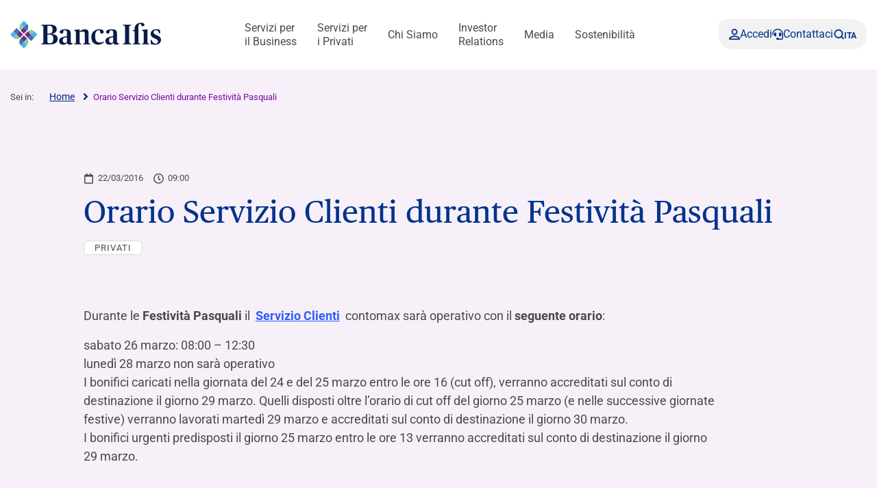

--- FILE ---
content_type: text/html; charset=UTF-8
request_url: https://www.bancaifis.it/news/orario-servizio-clienti-festivita-pasquali/
body_size: 28096
content:
<!DOCTYPE html>
<!--[if lt IE 7]><html class="no-js ie ie6 lt-ie9 lt-ie8 lt-ie7 lt-ie10"> <![endif]-->
<!--[if IE 7]><html class="no-js ie ie7 lt-ie9 lt-ie8 lt-ie10"> <![endif]-->
<!--[if IE 8]><html class="no-js ie ie8 lt-ie9 lt-ie10"> <![endif]-->
<!--[if IE 9]><html class="no-js ie ie9 lt-ie10"> <![endif]-->
<!--[if gt IE 9]><!--><html class="no-js" lang="it-IT" zoom="100%"> <!--<![endif]-->
<head>
	<meta charset="utf-8">
	<meta http-equiv="x-ua-compatible" content="IE=edge">
	<meta http-equiv="Content-Type" content="text/html; charset=UTF-8" />
	<meta name="viewport" content="width=device-width, initial-scale=1.0">

		<link rel="apple-touch-icon" sizes="180x180" href="/app/themes/ifis-web/assets/images/favicons/apple-touch-icon.png">
	<link rel="icon" type="image/png" sizes="32x32" href="/app/themes/ifis-web/assets/images/favicons/favicon-32x32.png">
	<link rel="icon" type="image/png" sizes="16x16" href="/app/themes/ifis-web/assets/images/favicons/favicon-16x16.png">
	<link rel="manifest" href="/app/themes/ifis-web/assets/images/favicons/site.webmanifest">
	<link rel="mask-icon" href="/app/themes/ifis-web/assets/images/favicons/safari-pinned-tab.svg" color="#002378">
	<link rel="shortcut icon" href="/app/themes/ifis-web/assets/images/favicons/favicon.ico">
	<meta name="msapplication-TileColor" content="#002378">
	<meta name="msapplication-config" content="/app/themes/ifis-web/assets/images/favicons/browserconfig.xml">
	<meta name="theme-color" content="#002378">

				
	<link rel="preload" href="/app/themes/ifis-web/assets/fonts/publico-text/PublicoText-Roman-Web.woff2" as="font" type="font/woff2" crossorigin>

	<style>
		.sn_btn_luminance::before {
			content: '';
			display: block;
			width: 100%;
			height: 100%;
			position: absolute;
			z-index: 0;
			border-radius: var(--custom-cta-before-border-radius);
		}

		.sn_btn_luminance:hover::before {
			background: var(--custom-cta-before-background-color);
		}
	</style>

	<script>
		addEventListener("DOMContentLoaded", () => {
			const setZoomAttribute = () => {
			document
				.querySelector("html")
				.setAttribute("zoom", `${Math.round(Math.floor(screen.availWidth / window.innerWidth) * 100)}%`);
			};
	
			window.addEventListener("resize", () => setZoomAttribute());
			
			setZoomAttribute();
		});

		addEventListener('DOMContentLoaded', () => {
            const possibleFirstMainElement = document.querySelector('.sn_site_wrapper > :where(.sn_block_menu_ancore_2023, .sn_block_menu_ancore_2025, .sn_breadcrumb, .sn_block_hero_full_2023, .sn_block_landing_hero  )').nextElementSibling;
            const skipLink = document.querySelector('.skip-to-content'); 
            
            if(possibleFirstMainElement.hasAttribute(`id`)) {
                skipLink.setAttribute(`href`, `#${possibleFirstMainElement.getAttribute(`id`)}`);
            } else {
                possibleFirstMainElement.setAttribute(`id`, skipLink.getAttribute(`href`).substring(1));
            }
        });

		addEventListener('DOMContentLoaded', () =>{

			const ensureHex = (color) => {
				const hexColor = color.replace('#', '');

				if(hexColor.length === 3){
					return  hexColor[0] + hexColor[0] + hexColor[1] + hexColor[1] + hexColor[2] + hexColor[2];
				}

				return hexColor;
			}

			const hexToRgbArray = (hexColor) => {
				const hex = ensureHex(hexColor);

				const r = parseInt(hex.slice(0, 2), 16);
				const g = parseInt(hex.slice(2, 4), 16);
				const b = parseInt(hex.slice(4, 6), 16);

				return [r, g, b];
			}

			const rgbToRgbArray = (rgbColor) => {
				const rgb = rgbColor.replace(/\s/g, '').substring(4, rgbColor.length - 1).split(',');
				return rgb.map(Number);
			}

			const getColorLuminance = (rgbArray) => {
				const [r, g, b] = rgbArray;
				return (0.2126 * r + 0.7152 * g + 0.0722 * b) / 255;
			}

			const getColorLuminanceAccurate = (rgbArray) => {
				const [r, g, b] = rgbArray;
			
				const sRGB_red = r / 255;
				const sRGB_green = g / 255;
				const sRGB_blue = b / 255;
			
				const red = sRGB_red <= 0.03928 ? sRGB_red / 12.92 : Math.pow((sRGB_red + 0.055) / 1.055, 2.4);
				const green = sRGB_green <= 0.03928 ? sRGB_green / 12.92 : Math.pow((sRGB_green + 0.055) / 1.055, 2.4);
				const blue = sRGB_blue <= 0.03928 ? sRGB_blue / 12.92 : Math.pow((sRGB_blue + 0.055) / 1.055, 2.4);
			
				// For the sRGB colorspace, the relative luminance of a color is defined as:
				return 0.2126 * red + 0.7152 * green + 0.0722 * blue;
			}

			const regex = /(#[0-9a-f]{3,6})|(rgb\([0-2]?[0-9]?[0-9],\s?[0-2]?[0-9]?[0-9],\s?[0-2]?[0-9]?[0-9]\))/gm;

			const customBackgroundElements = document.querySelectorAll('.sn_btn_luminance');

			for(const customBackgroundElement of customBackgroundElements){
				customBackgroundElement.style.setProperty('--custom-cta-before-border-radius', getComputedStyle(customBackgroundElement).borderRadius);

				const customCtaBackgroundColor = customBackgroundElement.style.getPropertyValue('--custom-cta-background-color');

				// if no custom background color, skip
				if(!customCtaBackgroundColor) continue;

				const colorMatches = [...customCtaBackgroundColor.matchAll(regex)];


				const avaregeLuminance =colorMatches.reduce((acc, colorMatch) => {
					const rgbValues = colorMatch[0].startsWith('#') ? hexToRgbArray(colorMatch[0]) : rgbToRgbArray(colorMatch[0]);
					acc += getColorLuminanceAccurate(rgbValues);
					return acc;
				}, 0) / colorMatches.length;

				customBackgroundElement.style.setProperty('--custom-cta-before-background-color', avaregeLuminance > 0.5 ? '#00000024' : '#ffffff24');

				// Reset `lastIndex` if this regex is defined globally
				// regex.lastIndex = 0;

				// let m;

				// while ((m = regex.exec(str)) !== null) {
				// 	// This is necessary to avoid infinite loops with zero-width matches
				// 	if (m.index === regex.lastIndex) {
				// 		regex.lastIndex++;
				// 	}
					
				// 	// The result can be accessed through the `m`-variable.
				// 	m.forEach((match, groupIndex) => {
				// 		console.log(`Found match, group ${groupIndex}: ${match}`);
				// 	});
				// }
			}

			// a.sn_btn._gradient::before {
			// 	background: #00000024;
			// 	content: '';
			// 	display: block;
			// 	width: 100%;
			// 	height: 100%;
			// 	position: absolute;
			// 	z-index: 0;
			// 	border-radius: 53px 53px 53px 0px;
			// }
		})
	</script>

	 					<link rel="stylesheet" href="/app/themes/ifis-web/assets/stylesheets/main.css?ver=XIUBKEZqknXxzN5w2Br6" media="screen">
	
	<link rel="stylesheet" href="/app/themes/ifis-web/assets/stylesheets/print.css" media="print">

	
	<style type="text/css">

body::before {
  display:none;
}

/* WRAP FOR RESPONSA */
.faq-wrap-responsa {
  width: 92%;
  margin: 0 auto;
  background-color: #fff;
  border-radius: 30px;
  padding: 10px;
  box-shadow: 0 0 30px #8e8e8e;
  border-top-left-radius: initial;
  border-bottom-right-radius: initial;
}
 
@media only screen and (min-width: 48em) {
 
    /* WRAP FOR RESPONSA */
    .faq-wrap-responsa {
      width: 80%;
      padding: 30px;
    }
}
 
.hide_gfield_required .gfield_required {
  display: none !important;
}
</style>
  
<!-- Google Tag Manager -->
<script>(function(w,d,s,l,i){w[l]=w[l]||[];w[l].push({'gtm.start':new Date().getTime(),event:'gtm.js'});var f=d.getElementsByTagName(s)[0],j=d.createElement(s),dl=l!='dataLayer'?'&l='+l:'';j.setAttributeNode(d.createAttribute('data-ot-ignore'));j.async=true;j.src=
'https://sgtm.bancaifis.it/fgwaoiwg.js?id='+i+dl;j.addEventListener('load', function() {var _ge = new CustomEvent('gtm_loaded', { bubbles: true });d.dispatchEvent(_ge);});f.parentNode.insertBefore(j,f);})(window,document,'script','dataLayer','GTM-NK9NGFZ');</script>
<!-- End Google Tag Manager -->

	
		<script type="text/javascript" src="https://cdn-ukwest.onetrust.com/consent/d35c736d-f22b-4d4f-9f21-6e44958dea2c/OtAutoBlock.js"></script>
	
			<meta name='robots' content='index, follow, max-image-preview:large, max-snippet:-1, max-video-preview:-1' />
	<style>img:is([sizes="auto" i], [sizes^="auto," i]) { contain-intrinsic-size: 3000px 1500px }</style>
	<meta name="dlm-version" content="5.0.21"><link rel='preconnect' href='https://fonts.gstatic.com' >
<link rel='dns-prefetch' href='//fonts.googleapis.com'>
<link rel='dns-prefetch' href='//fonts.gstatic.com'>
<link rel='dns-prefetch' href='//ajax.googleapis.com'>
<link rel='dns-prefetch' href='//apis.google.com'>
<link rel='dns-prefetch' href='//google-analytics.com'>
<link rel='dns-prefetch' href='//www.google-analytics.com'>
<link rel='dns-prefetch' href='//ssl.google-analytics.com'>
<link rel='dns-prefetch' href='//youtube.com'>
<link rel='dns-prefetch' href='//s.gravatar.com'>
<link rel='dns-prefetch' href='//www.googletagmanager.com'>
<link rel='dns-prefetch' href='//static.hotjar.com'>
<link rel='dns-prefetch' href='//codicebusiness.shinystat.com'>
<link rel='dns-prefetch' href='//cdn.jsdelivr.net'>
<link rel='dns-prefetch' href='//script.hotjar.com'>
<link rel='dns-prefetch' href='//ssa.shinystat.com'>
<link rel='dns-prefetch' href='//s17.shinystat.com'>
<link rel='dns-prefetch' href='//trigger.shinystat.com'>
<link rel='dns-prefetch' href='//engage.shinystat.com'>
<link rel='dns-prefetch' href='//in.hotjar.com'>
<link rel='dns-prefetch' href='//vc.hotjar.io'>
<link rel='dns-prefetch' href='//zn9g2dw3rsuulksaa-bancaifis.siteintercept.qualtrics.com'>
<link rel='dns-prefetch' href='//siteintercept.qualtrics.com'>
<link rel='dns-prefetch' href='//player.vimeo.com'>
<link rel="alternate" hreflang="it" href="https://www.bancaifis.it/news/orario-servizio-clienti-festivita-pasquali/" />
<link rel="alternate" hreflang="x-default" href="https://www.bancaifis.it/news/orario-servizio-clienti-festivita-pasquali/" />

	<title>Orario Servizio Clienti durante Festività Pasquali | Banca Ifis</title><link rel="preload" href="/app/uploads/2020/06/Ifis-npl@2x.png" as="image"><link rel="preload" href="/app/uploads/2020/06/Npl-Meeting@2x.png" as="image"><link rel="preload" href="/app/uploads/2020/06/Banca-Ifis@2x.png" as="image"><link rel="preload" href="/app/uploads/2020/06/Ifis-finance@2x.png" as="image"><link rel="preload" href="/app/uploads/2020/06/Slideshare@2x.png" as="image"><link rel="preload" href="/app/uploads/2020/06/Linkedin@2x.png" as="image"><link rel="preload" href="/app/uploads/2020/06/Youtube@2x.png" as="image"><link rel="preload" href="/app/uploads/2020/06/Twitter@2x.png" as="image"><link rel="preload" href="/app/uploads/2020/06/Instagram@2x.png" as="image"><link rel="preload" href="/app/uploads/2020/06/Facebook@2x.png" as="image"><link rel="preload" href="/app/themes/ifis-web/assets/fonts/publico-text/PublicoText-Roman-Web.woff2" as="font" type="font/woff2" crossorigin>
	<link rel="canonical" href="https://www.bancaifis.it/news/orario-servizio-clienti-festivita-pasquali/" />
	<meta property="og:locale" content="it_IT" />
	<meta property="og:type" content="article" />
	<meta property="og:title" content="Orario Servizio Clienti durante Festività Pasquali" />
	<meta property="og:description" content="Durante le Festività Pasquali il  Servizio Clienti  contomax sarà operativo con il seguente orario: sabato 26 marzo: 08:00 &#8211; 12:30 lunedì 28 marzo non sarà operativo I bonifici caricati nella giornata del 24 e del 25 marzo entro le ore 16 (cut off), verranno accreditati sul conto di destinazione il giorno 29 marzo. Quelli disposti oltre l’orario di cut [&hellip;]" />
	<meta property="og:url" content="https://www.bancaifis.it/news/orario-servizio-clienti-festivita-pasquali/" />
	<meta property="og:site_name" content="IFIS Web" />
	<meta property="article:published_time" content="2016-03-22T08:00:31+00:00" />
	<meta property="article:modified_time" content="2020-06-09T12:22:24+00:00" />
	<meta name="author" content="rebranding" />
	<meta name="twitter:card" content="summary_large_image" />
	<meta name="twitter:label1" content="Scritto da" />
	<meta name="twitter:data1" content="rebranding" />
	<script type="application/ld+json" class="yoast-schema-graph">{"@context":"https://schema.org","@graph":[{"@type":"WebPage","@id":"https://www.bancaifis.it/news/orario-servizio-clienti-festivita-pasquali/","url":"https://www.bancaifis.it/news/orario-servizio-clienti-festivita-pasquali/","name":"Orario Servizio Clienti durante Festività Pasquali | Banca Ifis","isPartOf":{"@id":"https://www.bancaifis.it/#website"},"datePublished":"2016-03-22T08:00:31+00:00","dateModified":"2020-06-09T12:22:24+00:00","author":{"@id":"https://www.bancaifis.it/#/schema/person/2fd57041536459051e1028a0e731c55d"},"breadcrumb":{"@id":"https://www.bancaifis.it/news/orario-servizio-clienti-festivita-pasquali/#breadcrumb"},"inLanguage":"it-IT","potentialAction":[{"@type":"ReadAction","target":["https://www.bancaifis.it/news/orario-servizio-clienti-festivita-pasquali/"]}]},{"@type":"BreadcrumbList","@id":"https://www.bancaifis.it/news/orario-servizio-clienti-festivita-pasquali/#breadcrumb","itemListElement":[{"@type":"ListItem","position":1,"name":"Home","item":"https://www.bancaifis.it/"},{"@type":"ListItem","position":2,"name":"Orario Servizio Clienti durante Festività Pasquali"}]},{"@type":"WebSite","@id":"https://www.bancaifis.it/#website","url":"https://www.bancaifis.it/","name":"IFIS Web","description":"Just another IFIS site","potentialAction":[{"@type":"SearchAction","target":{"@type":"EntryPoint","urlTemplate":"https://www.bancaifis.it/?s={search_term_string}"},"query-input":{"@type":"PropertyValueSpecification","valueRequired":true,"valueName":"search_term_string"}}],"inLanguage":"it-IT"},{"@type":"Person","@id":"https://www.bancaifis.it/#/schema/person/2fd57041536459051e1028a0e731c55d","name":"rebranding"}]}</script>


<link rel='dns-prefetch' href='//cdn.jsdelivr.net' />
<style id='joinchat-button-style-inline-css' type='text/css'>
.wp-block-joinchat-button{border:none!important;text-align:center}.wp-block-joinchat-button figure{display:table;margin:0 auto;padding:0}.wp-block-joinchat-button figcaption{font:normal normal 400 .6em/2em var(--wp--preset--font-family--system-font,sans-serif);margin:0;padding:0}.wp-block-joinchat-button .joinchat-button__qr{background-color:#fff;border:6px solid #25d366;border-radius:30px;box-sizing:content-box;display:block;height:200px;margin:auto;overflow:hidden;padding:10px;width:200px}.wp-block-joinchat-button .joinchat-button__qr canvas,.wp-block-joinchat-button .joinchat-button__qr img{display:block;margin:auto}.wp-block-joinchat-button .joinchat-button__link{align-items:center;background-color:#25d366;border:6px solid #25d366;border-radius:30px;display:inline-flex;flex-flow:row nowrap;justify-content:center;line-height:1.25em;margin:0 auto;text-decoration:none}.wp-block-joinchat-button .joinchat-button__link:before{background:transparent var(--joinchat-ico) no-repeat center;background-size:100%;content:"";display:block;height:1.5em;margin:-.75em .75em -.75em 0;width:1.5em}.wp-block-joinchat-button figure+.joinchat-button__link{margin-top:10px}@media (orientation:landscape)and (min-height:481px),(orientation:portrait)and (min-width:481px){.wp-block-joinchat-button.joinchat-button--qr-only figure+.joinchat-button__link{display:none}}@media (max-width:480px),(orientation:landscape)and (max-height:480px){.wp-block-joinchat-button figure{display:none}}

</style>
<style id='classic-theme-styles-inline-css' type='text/css'>
/*! This file is auto-generated */
.wp-block-button__link{color:#fff;background-color:#32373c;border-radius:9999px;box-shadow:none;text-decoration:none;padding:calc(.667em + 2px) calc(1.333em + 2px);font-size:1.125em}.wp-block-file__button{background:#32373c;color:#fff;text-decoration:none}
</style>
<style id='global-styles-inline-css' type='text/css'>
:root{--wp--preset--aspect-ratio--square: 1;--wp--preset--aspect-ratio--4-3: 4/3;--wp--preset--aspect-ratio--3-4: 3/4;--wp--preset--aspect-ratio--3-2: 3/2;--wp--preset--aspect-ratio--2-3: 2/3;--wp--preset--aspect-ratio--16-9: 16/9;--wp--preset--aspect-ratio--9-16: 9/16;--wp--preset--color--black: #000000;--wp--preset--color--cyan-bluish-gray: #abb8c3;--wp--preset--color--white: #ffffff;--wp--preset--color--pale-pink: #f78da7;--wp--preset--color--vivid-red: #cf2e2e;--wp--preset--color--luminous-vivid-orange: #ff6900;--wp--preset--color--luminous-vivid-amber: #fcb900;--wp--preset--color--light-green-cyan: #7bdcb5;--wp--preset--color--vivid-green-cyan: #00d084;--wp--preset--color--pale-cyan-blue: #8ed1fc;--wp--preset--color--vivid-cyan-blue: #0693e3;--wp--preset--color--vivid-purple: #9b51e0;--wp--preset--gradient--vivid-cyan-blue-to-vivid-purple: linear-gradient(135deg,rgba(6,147,227,1) 0%,rgb(155,81,224) 100%);--wp--preset--gradient--light-green-cyan-to-vivid-green-cyan: linear-gradient(135deg,rgb(122,220,180) 0%,rgb(0,208,130) 100%);--wp--preset--gradient--luminous-vivid-amber-to-luminous-vivid-orange: linear-gradient(135deg,rgba(252,185,0,1) 0%,rgba(255,105,0,1) 100%);--wp--preset--gradient--luminous-vivid-orange-to-vivid-red: linear-gradient(135deg,rgba(255,105,0,1) 0%,rgb(207,46,46) 100%);--wp--preset--gradient--very-light-gray-to-cyan-bluish-gray: linear-gradient(135deg,rgb(238,238,238) 0%,rgb(169,184,195) 100%);--wp--preset--gradient--cool-to-warm-spectrum: linear-gradient(135deg,rgb(74,234,220) 0%,rgb(151,120,209) 20%,rgb(207,42,186) 40%,rgb(238,44,130) 60%,rgb(251,105,98) 80%,rgb(254,248,76) 100%);--wp--preset--gradient--blush-light-purple: linear-gradient(135deg,rgb(255,206,236) 0%,rgb(152,150,240) 100%);--wp--preset--gradient--blush-bordeaux: linear-gradient(135deg,rgb(254,205,165) 0%,rgb(254,45,45) 50%,rgb(107,0,62) 100%);--wp--preset--gradient--luminous-dusk: linear-gradient(135deg,rgb(255,203,112) 0%,rgb(199,81,192) 50%,rgb(65,88,208) 100%);--wp--preset--gradient--pale-ocean: linear-gradient(135deg,rgb(255,245,203) 0%,rgb(182,227,212) 50%,rgb(51,167,181) 100%);--wp--preset--gradient--electric-grass: linear-gradient(135deg,rgb(202,248,128) 0%,rgb(113,206,126) 100%);--wp--preset--gradient--midnight: linear-gradient(135deg,rgb(2,3,129) 0%,rgb(40,116,252) 100%);--wp--preset--font-size--small: 13px;--wp--preset--font-size--medium: 20px;--wp--preset--font-size--large: 36px;--wp--preset--font-size--x-large: 42px;--wp--preset--spacing--20: 0.44rem;--wp--preset--spacing--30: 0.67rem;--wp--preset--spacing--40: 1rem;--wp--preset--spacing--50: 1.5rem;--wp--preset--spacing--60: 2.25rem;--wp--preset--spacing--70: 3.38rem;--wp--preset--spacing--80: 5.06rem;--wp--preset--shadow--natural: 6px 6px 9px rgba(0, 0, 0, 0.2);--wp--preset--shadow--deep: 12px 12px 50px rgba(0, 0, 0, 0.4);--wp--preset--shadow--sharp: 6px 6px 0px rgba(0, 0, 0, 0.2);--wp--preset--shadow--outlined: 6px 6px 0px -3px rgba(255, 255, 255, 1), 6px 6px rgba(0, 0, 0, 1);--wp--preset--shadow--crisp: 6px 6px 0px rgba(0, 0, 0, 1);}:where(.is-layout-flex){gap: 0.5em;}:where(.is-layout-grid){gap: 0.5em;}body .is-layout-flex{display: flex;}.is-layout-flex{flex-wrap: wrap;align-items: center;}.is-layout-flex > :is(*, div){margin: 0;}body .is-layout-grid{display: grid;}.is-layout-grid > :is(*, div){margin: 0;}:where(.wp-block-columns.is-layout-flex){gap: 2em;}:where(.wp-block-columns.is-layout-grid){gap: 2em;}:where(.wp-block-post-template.is-layout-flex){gap: 1.25em;}:where(.wp-block-post-template.is-layout-grid){gap: 1.25em;}.has-black-color{color: var(--wp--preset--color--black) !important;}.has-cyan-bluish-gray-color{color: var(--wp--preset--color--cyan-bluish-gray) !important;}.has-white-color{color: var(--wp--preset--color--white) !important;}.has-pale-pink-color{color: var(--wp--preset--color--pale-pink) !important;}.has-vivid-red-color{color: var(--wp--preset--color--vivid-red) !important;}.has-luminous-vivid-orange-color{color: var(--wp--preset--color--luminous-vivid-orange) !important;}.has-luminous-vivid-amber-color{color: var(--wp--preset--color--luminous-vivid-amber) !important;}.has-light-green-cyan-color{color: var(--wp--preset--color--light-green-cyan) !important;}.has-vivid-green-cyan-color{color: var(--wp--preset--color--vivid-green-cyan) !important;}.has-pale-cyan-blue-color{color: var(--wp--preset--color--pale-cyan-blue) !important;}.has-vivid-cyan-blue-color{color: var(--wp--preset--color--vivid-cyan-blue) !important;}.has-vivid-purple-color{color: var(--wp--preset--color--vivid-purple) !important;}.has-black-background-color{background-color: var(--wp--preset--color--black) !important;}.has-cyan-bluish-gray-background-color{background-color: var(--wp--preset--color--cyan-bluish-gray) !important;}.has-white-background-color{background-color: var(--wp--preset--color--white) !important;}.has-pale-pink-background-color{background-color: var(--wp--preset--color--pale-pink) !important;}.has-vivid-red-background-color{background-color: var(--wp--preset--color--vivid-red) !important;}.has-luminous-vivid-orange-background-color{background-color: var(--wp--preset--color--luminous-vivid-orange) !important;}.has-luminous-vivid-amber-background-color{background-color: var(--wp--preset--color--luminous-vivid-amber) !important;}.has-light-green-cyan-background-color{background-color: var(--wp--preset--color--light-green-cyan) !important;}.has-vivid-green-cyan-background-color{background-color: var(--wp--preset--color--vivid-green-cyan) !important;}.has-pale-cyan-blue-background-color{background-color: var(--wp--preset--color--pale-cyan-blue) !important;}.has-vivid-cyan-blue-background-color{background-color: var(--wp--preset--color--vivid-cyan-blue) !important;}.has-vivid-purple-background-color{background-color: var(--wp--preset--color--vivid-purple) !important;}.has-black-border-color{border-color: var(--wp--preset--color--black) !important;}.has-cyan-bluish-gray-border-color{border-color: var(--wp--preset--color--cyan-bluish-gray) !important;}.has-white-border-color{border-color: var(--wp--preset--color--white) !important;}.has-pale-pink-border-color{border-color: var(--wp--preset--color--pale-pink) !important;}.has-vivid-red-border-color{border-color: var(--wp--preset--color--vivid-red) !important;}.has-luminous-vivid-orange-border-color{border-color: var(--wp--preset--color--luminous-vivid-orange) !important;}.has-luminous-vivid-amber-border-color{border-color: var(--wp--preset--color--luminous-vivid-amber) !important;}.has-light-green-cyan-border-color{border-color: var(--wp--preset--color--light-green-cyan) !important;}.has-vivid-green-cyan-border-color{border-color: var(--wp--preset--color--vivid-green-cyan) !important;}.has-pale-cyan-blue-border-color{border-color: var(--wp--preset--color--pale-cyan-blue) !important;}.has-vivid-cyan-blue-border-color{border-color: var(--wp--preset--color--vivid-cyan-blue) !important;}.has-vivid-purple-border-color{border-color: var(--wp--preset--color--vivid-purple) !important;}.has-vivid-cyan-blue-to-vivid-purple-gradient-background{background: var(--wp--preset--gradient--vivid-cyan-blue-to-vivid-purple) !important;}.has-light-green-cyan-to-vivid-green-cyan-gradient-background{background: var(--wp--preset--gradient--light-green-cyan-to-vivid-green-cyan) !important;}.has-luminous-vivid-amber-to-luminous-vivid-orange-gradient-background{background: var(--wp--preset--gradient--luminous-vivid-amber-to-luminous-vivid-orange) !important;}.has-luminous-vivid-orange-to-vivid-red-gradient-background{background: var(--wp--preset--gradient--luminous-vivid-orange-to-vivid-red) !important;}.has-very-light-gray-to-cyan-bluish-gray-gradient-background{background: var(--wp--preset--gradient--very-light-gray-to-cyan-bluish-gray) !important;}.has-cool-to-warm-spectrum-gradient-background{background: var(--wp--preset--gradient--cool-to-warm-spectrum) !important;}.has-blush-light-purple-gradient-background{background: var(--wp--preset--gradient--blush-light-purple) !important;}.has-blush-bordeaux-gradient-background{background: var(--wp--preset--gradient--blush-bordeaux) !important;}.has-luminous-dusk-gradient-background{background: var(--wp--preset--gradient--luminous-dusk) !important;}.has-pale-ocean-gradient-background{background: var(--wp--preset--gradient--pale-ocean) !important;}.has-electric-grass-gradient-background{background: var(--wp--preset--gradient--electric-grass) !important;}.has-midnight-gradient-background{background: var(--wp--preset--gradient--midnight) !important;}.has-small-font-size{font-size: var(--wp--preset--font-size--small) !important;}.has-medium-font-size{font-size: var(--wp--preset--font-size--medium) !important;}.has-large-font-size{font-size: var(--wp--preset--font-size--large) !important;}.has-x-large-font-size{font-size: var(--wp--preset--font-size--x-large) !important;}
:where(.wp-block-post-template.is-layout-flex){gap: 1.25em;}:where(.wp-block-post-template.is-layout-grid){gap: 1.25em;}
:where(.wp-block-columns.is-layout-flex){gap: 2em;}:where(.wp-block-columns.is-layout-grid){gap: 2em;}
:root :where(.wp-block-pullquote){font-size: 1.5em;line-height: 1.6;}
</style>
<script type="text/javascript" id="jquery-core-js-extra">
/* <![CDATA[ */
var ifis = {"ajax_url":"https:\/\/www.bancaifis.it\/wp\/wp-admin\/admin-ajax.php","teleborsa_url":"https:\/\/www.bancaifis.it\/services\/teleborsa\/","securitization_url":"https:\/\/www.bancaifis.it\/wp\/wp-admin\/admin-ajax.php","ifis_nonce":"192ee7fe05","lno":"https:\/\/www.bancaifis.it\/services\/landing\/noleggio-operativo\/","ifis_rest":"https:\/\/www.bancaifis.it\/ifis-api\/","nonce":"42149eb035","recaptcha_site_key":"6LcLn6kUAAAAAIyDCEdbhxDFCPg45doT3FaoUU3R"};
var ifis_add = {"select_text":"Seleziona:"};
/* ]]> */
</script>
<script type="text/javascript" src="https://www.bancaifis.it/wp/wp-includes/js/jquery/jquery.min.js" id="jquery-core-js"></script>
<meta name="generator" content="WPML ver:4.6.13 stt:1,27;" />
<style>
.som-password-error-message,
.som-password-sent-message {
	background-color: #2679ce;
	border-color: #2679ce;
}
</style>

		
				<script data-ot-ignore src="/app/themes/ifis-web/assets/resources/hash_nav.js"></script>
		
		
					 													<script data-ot-ignore src="/app/themes/ifis-web/assets/javascripts/main.js"></script>
			
		
	
	
	

</head>
<body class="post-template-default single single-post postid-39200 single-format-standard  page-orario-servizio-clienti-festivita-pasquali" data-module="dom-ready" data-module-args="{ disableGlossarium: false, openSmartBanner: false }">

	<!-- Google Tag Manager (noscript) -->
<noscript><iframe src="https://sgtm.bancaifis.it/ns.html?id=GTM-NK9NGFZ" height="0" width="0" style="display:none;visibility:hidden"></iframe></noscript>
<!-- End Google Tag Manager (noscript) -->


										<a href="#mainContent" class="skip-to-content">Skip to content</a>

<img src="https://www.bancaifis.it/app/uploads/2025/03/BANCAIFIS_Logo_Blu.svg" class="logo-print d-none d-print-inline-block" alt="Logo Banca Ifis" width="0" height="0" />

<div class="sn_header_2023 bg_white position_sticky" data-module="header-2023" data-module-args="&#x7B;&quot;dataLayer&quot;&#x3A;&#x7B;&quot;push&quot;&#x3A;false,&quot;event&quot;&#x3A;&quot;&quot;,&quot;form&quot;&#x3A;&quot;&quot;,&quot;action&quot;&#x3A;&quot;&quot;,&quot;cta_id&quot;&#x3A;&quot;&quot;&#x7D;&#x7D;" data-enable-sticky="true">

    <header id="main-menu-body">
        <div class="container">
            <div class="row">
                <div class="col-12">

                    <nav class="main-menu-container">
                        <figure class="main-logo">
                            <a href="https://www.bancaifis.it" aria-label="Logo Banca Ifis">                                                                <img class="primary-logo" src="https://www.bancaifis.it/app/uploads/2025/03/BANCAIFIS_Logo_Blu.svg" alt="" width="220" height="50">
                                                                                                </a>                        </figure>
                        
                                                <ul class="main-menu-link">
                                                                                    <li class="menu-item menu-item-type-post_type menu-item-object-page menu-item-167525 menu-item-has-children" data-level="business">
                                <a href="https://www.bancaifis.it/business/" class="" target="" aria-label="Servizi per  il Business">
                                    Servizi per <br> il Business
                                    </a>
                                                                <dl>
                                                                        <dt>
                                                                                <a href="https://www.bancaifis.it/business/imprese/" target="">
                                            Imprese e Professionisti

                                                                                    </a>
                                                                                                                        <article class="third-level grey-bgk">
                                            <div class="level-wrapper">

                                                                                                <div class="level-main-title ">
                                                    <a href="https://www.bancaifis.it/business/imprese/" target="">
                                                        <span>
                                                                                                                        Imprese e Professionisti
                                                                                                                    </span>
                                                        <svg width="25" height="24" viewBox="0 0 36 24" fill="none" xmlns="http://www.w3.org/2000/svg" aria-hidden="true">
                                                            <path d="M2 10.5C1.17157 10.5 0.5 11.1716 0.5 12C0.5 12.8284 1.17157 13.5 2 13.5L2 10.5ZM35.0607 13.0607C35.6464 12.4749 35.6464 11.5251 35.0607 10.9393L25.5147 1.3934C24.9289 0.807609 23.9792 0.80761 23.3934 1.3934C22.8076 1.97918 22.8076 2.92893 23.3934 3.51472L31.8787 12L23.3934 20.4853C22.8076 21.0711 22.8076 22.0208 23.3934 22.6066C23.9792 23.1924 24.9289 23.1924 25.5147 22.6066L35.0607 13.0607ZM2 13.5L34 13.5L34 10.5L2 10.5L2 13.5Z" fill="#021F59" />
                                                        </svg>
                                                    </a>
                                                                                                    </div>
                                                                                                <div class="level-container">
                                                    <div class="col-level">
                                                        <ol>
                                                                                                                                                    <li class="level-title" >
                                <p>                                        FACTORING &amp; SUPPLY CHAIN​
                                                                                </p>                                                        </li>
                        
                                                                                                                <li >
                                <a href="https://www.bancaifis.it/business/imprese/factoring/" target="" aria-label="Factoring - Crediti commerciali​">                                        Factoring - Crediti commerciali​
                                                                                </a>                                                        </li>
                        
                                                                                                                <li >
                                <a href="https://www.bancaifis.it/business/imprese/acquisto-crediti-fiscali/" target="" aria-label="Factoring - Crediti fiscali​">                                        Factoring - Crediti fiscali​
                                                                                </a>                                                        </li>
                        
                                                                                                                <li >
                                <a href="https://www.bancaifis.it/business/imprese/supply-chain-finance/" target="" aria-label="Supply Chain Finance">                                        Supply Chain Finance
                                                                                </a>                                                        </li>
                        
                                                                                                                <li class="level-title" >
                                <p>                                        FINANZIAMENTI​
                                                                                </p>                                                        </li>
                        
                                                                                                                <li >
                                <a href="https://www.bancaifis.it/business/imprese/finanziamenti-medio-lungo-termine/" target="" aria-label="Finanziamenti a medio-lungo termine">                                        Finanziamenti a medio-lungo termine
                                                                                </a>                                                        </li>
                        
                                                                                                                <li class="level-title" >
                                <p>                                        LEASING &amp; NOLEGGIO​
                                                                                </p>                                                        </li>
                        
                                                                                                                <li >
                                <a href="https://www.bancaifis.it/business/imprese/leasing/" target="" aria-label="Leasing">                                        Leasing
                                                                                </a>                                                        </li>
                        
                                                                                                                <li >
                                <a href="https://ifisrentalservices.bancaifis.it/" target="_blank" aria-label="Noleggio">                                        Noleggio
                                                                                <small>di Ifis Rental Services</small>
                                                                                </a>                                                        </li>
                        
                                                                                                                                            </ol>
                                                    </div>

                                                    <div class="col-level">
                                                        <ol>
                                                            
                                                                                                                <li class="level-title" >
                                <p>                                        CORPORATE &amp; INVESTMENT BANKING​
                                                                                </p>                                                        </li>
                        
                                                                                                                <li >
                                <a href="https://www.bancaifis.it/business/imprese/financial-advisory-ma/" target="" aria-label="Financial Advisory/M&amp;A">                                        Financial Advisory/M&amp;A
                                                                                </a>                                                        </li>
                        
                                                                                                                <li >
                                <a href="https://www.bancaifis.it/business/imprese/finanza-strutturata/" target="" aria-label="Finanza strutturata">                                        Finanza strutturata
                                                                                </a>                                                        </li>
                        
                                                                                                                <li >
                                <a href="https://www.bancaifis.it/business/imprese/equity-investment/" target="" aria-label="Equity Investment">                                        Equity Investment
                                                                                </a>                                                        </li>
                        
                                                                                                                <li class="level-title" >
                                <p>                                        ESTERO​
                                                                                </p>                                                        </li>
                        
                                                                                                                <li >
                                <a href="https://www.bancaifis.it/business/imprese/factoring-import-export/" target="" aria-label="Factoring import/export​">                                        Factoring import/export​
                                                                                </a>                                                        </li>
                        
                                                                                                                <li >
                                <a href="https://www.bancaifis.it/business/imprese/finanziamenti-import-export/" target="" aria-label="Finanziamenti import/export">                                        Finanziamenti import/export
                                                                                </a>                                                        </li>
                        
                                                                                                                <li >
                                <a href="https://www.bancaifis.it/business/imprese/servizi-estero/" target="" aria-label="Altri servizi bancari per l’estero">                                        Altri servizi bancari per l’estero
                                                                                </a>                                                        </li>
                        
                                                                                                                                            </ol>
                                                    </div>

                                                    <div class="col-level">
                                                        <ol>
                                                            
                                                                                                                <li class="level-title" >
                                <p>                                        SERVIZI BANCARI​
                                                                                </p>                                                        </li>
                        
                                                                                                                <li >
                                <a href="https://www.bancaifis.it/business/imprese/conto-corrente/" target="" aria-label="Conto Corrente">                                        Conto Corrente
                                                                                </a>                                                        </li>
                        
                                                                                                                <li >
                                <a href="https://www.bancaifis.it/business/imprese/time-deposit/" target="" aria-label="Time Deposit">                                        Time Deposit
                                                                                </a>                                                        </li>
                        
                                                                                                                <li class="level-title" >
                                <p>                                        ALTRI SERVIZI ​
                                                                                </p>                                                        </li>
                        
                                                                                                                <li >
                                <a href="https://www.bancaifis.it/business/imprese/assicurazioni/" target="" aria-label="Assicurazioni">                                        Assicurazioni
                                                                                </a>                                                        </li>
                        
                                                                                                                                            </ol>
                                                    </div>

                                                    <div class="col-level">
                                                        <ol>
                                                            <li>
                                                                <a href="https://www.bancaifis.it/richiedi-finanziamento/" target="_blank" aria-label="Scopri di più su  In evidenza">
                                                                    <figure aria-hidden="true">
                                                                        <img src="https://www.bancaifis.it/app/uploads/2025/08/700x400_factoring_IT.jpg" alt="" height="" width="">
                                                                                                                                                <figcaption>In evidenza</figcaption>
                                                                                                                                            </figure>
                                                                    <div class="link-title" aria-hidden="true">
                                                                        <p>Scopri di più
                                                                        </p>
                                                                        <svg width="15" height="15" viewBox="0 0 36 24" fill="none" xmlns="http://www.w3.org/2000/svg" aria-hidden="true">
                                                                            <path d="M2 10.5C1.17157 10.5 0.5 11.1716 0.5 12C0.5 12.8284 1.17157 13.5 2 13.5L2 10.5ZM35.0607 13.0607C35.6464 12.4749 35.6464 11.5251 35.0607 10.9393L25.5147 1.3934C24.9289 0.807609 23.9792 0.80761 23.3934 1.3934C22.8076 1.97918 22.8076 2.92893 23.3934 3.51472L31.8787 12L23.3934 20.4853C22.8076 21.0711 22.8076 22.0208 23.3934 22.6066C23.9792 23.1924 24.9289 23.1924 25.5147 22.6066L35.0607 13.0607ZM2 13.5L34 13.5L34 10.5L2 10.5L2 13.5Z" fill="#0064B5"></path>
                                                                        </svg>
                                                                    </div>
                                                                </a>
                                                            </li>
                                                        </ol>
                                                        
                                            </ol>
                </div>
            </div>
        </div>
        
        <aside class="more-info" data-parent="business">

            <div class="level-wrapper">
                <ul>
                                                        </ul>
                <p class="info-title"> Hai bisogno di aiuto? </p>
                <ul>
                    
                                                            <li>
                        <a href="https://www.bancaifis.it/assistenza/contatti/?answer1=una-impresa" ">
                                                        <img src="https://www.bancaifis.it/app/uploads/2023/03/phone.svg" alt="" width="14px" height="14px">
                                                        <span>Contattaci</span>
                        </a>
                    </li>
                    
                                                            <li>
                        <a href="https://www.bancaifis.it/assistenza/dove-siamo/" ">
                                                        <img src="https://www.bancaifis.it/app/uploads/2023/03/map-marker.svg" alt="" width="14px" height="14px">
                                                        <span>Dove siamo</span>
                        </a>
                    </li>
                    
                                                            <li>
                        <a href="https://www.bancaifis.it/assistenza/faq/" ">
                                                        <img src="https://www.bancaifis.it/app/uploads/2023/03/faq.svg" alt="" width="14px" height="14px">
                                                        <span>FAQ</span>
                        </a>
                    </li>
                    
                                    </ul>
            </div>
        </aside>
                </article>
                </dt>
                                            <dt>
                                                                                <a href="https://www.bancacredifarma.it/" target="_blank">
                                            Farmacie

                                                                                    </a>
                                                                                                                        <article class="third-level grey-bgk">
                                            <div class="level-wrapper">

                                                                                                <div class="level-main-title ">
                                                    <a href="https://www.bancacredifarma.it/" target="_blank">
                                                        <span>
                                                                                                                        Scopri Banca Credifarma
                                                                                                                    </span>
                                                        <svg width="25" height="24" viewBox="0 0 36 24" fill="none" xmlns="http://www.w3.org/2000/svg" aria-hidden="true">
                                                            <path d="M2 10.5C1.17157 10.5 0.5 11.1716 0.5 12C0.5 12.8284 1.17157 13.5 2 13.5L2 10.5ZM35.0607 13.0607C35.6464 12.4749 35.6464 11.5251 35.0607 10.9393L25.5147 1.3934C24.9289 0.807609 23.9792 0.80761 23.3934 1.3934C22.8076 1.97918 22.8076 2.92893 23.3934 3.51472L31.8787 12L23.3934 20.4853C22.8076 21.0711 22.8076 22.0208 23.3934 22.6066C23.9792 23.1924 24.9289 23.1924 25.5147 22.6066L35.0607 13.0607ZM2 13.5L34 13.5L34 10.5L2 10.5L2 13.5Z" fill="#021F59" />
                                                        </svg>
                                                    </a>
                                                                                                    </div>
                                                                                                <div class="level-container">
                                                    <div class="col-level">
                                                        <ol>
                                                                                                                                                                                </ol>
                                                    </div>

                                                    <div class="col-level">
                                                        <ol>
                                                            
                                                                                                                                            </ol>
                                                    </div>

                                                    <div class="col-level">
                                                        <ol>
                                                            
                                                                                                                                            </ol>
                                                    </div>

                                                    <div class="col-level">
                                                        <ol>
                                                            <li>
                                                                <a href="http://www.bancacredifarma.it" target="_blank" aria-label="Scopri di più su  In evidenza">
                                                                    <figure aria-hidden="true">
                                                                        <img src="https://www.bancaifis.it/app/uploads/2025/08/700x400_Credifarma_IT.jpg" alt="" height="" width="">
                                                                                                                                            </figure>
                                                                    <div class="link-title" aria-hidden="true">
                                                                        <p>Scopri di più
                                                                        </p>
                                                                        <svg width="15" height="15" viewBox="0 0 36 24" fill="none" xmlns="http://www.w3.org/2000/svg" aria-hidden="true">
                                                                            <path d="M2 10.5C1.17157 10.5 0.5 11.1716 0.5 12C0.5 12.8284 1.17157 13.5 2 13.5L2 10.5ZM35.0607 13.0607C35.6464 12.4749 35.6464 11.5251 35.0607 10.9393L25.5147 1.3934C24.9289 0.807609 23.9792 0.80761 23.3934 1.3934C22.8076 1.97918 22.8076 2.92893 23.3934 3.51472L31.8787 12L23.3934 20.4853C22.8076 21.0711 22.8076 22.0208 23.3934 22.6066C23.9792 23.1924 24.9289 23.1924 25.5147 22.6066L35.0607 13.0607ZM2 13.5L34 13.5L34 10.5L2 10.5L2 13.5Z" fill="#0064B5"></path>
                                                                        </svg>
                                                                    </div>
                                                                </a>
                                                            </li>
                                                        </ol>
                                                        
                                            </ol>
                </div>
            </div>
        </div>
        
        <aside class="more-info" data-parent="business">

            <div class="level-wrapper">
                <ul>
                                                        </ul>
                <p class="info-title"> Hai bisogno di aiuto? </p>
                <ul>
                    
                                                            <li>
                        <a href="https://www.bancaifis.it/assistenza/contatti/?answer1=una-farmacia" ">
                                                        <img src="https://www.bancaifis.it/app/uploads/2023/03/phone.svg" alt="" width="14px" height="14px">
                                                        <span>Contattaci</span>
                        </a>
                    </li>
                    
                                    </ul>
            </div>
        </aside>
                </article>
                </dt>
                </dt>
                </li>
                                                                        <li class="menu-item menu-item-type-post_type menu-item-object-page menu-item-167917 menu-item-has-children" data-level="privati">
                                <a href="https://www.bancaifis.it/privati/" class="" target="" aria-label="Servizi per i Privati">
                                    Servizi per <br>i Privati
                                    </a>
                                                                <dl>
                                                                        <dt>
                                                                                <a href="https://www.bancaifis.it/privati/conto-deposito/" target="">
                                            Conto Deposito

                                                                                    </a>
                                                                                                                        <article class="third-level grey-bgk">
                                            <div class="level-wrapper">

                                                                                                <div class="level-main-title _with-logo">
                                                    <a href="https://www.bancaifis.it/privati/conto-deposito/" target="">
                                                        <span>
                                                                                                                        Rendimax Conto Deposito
                                                                                                                    </span>
                                                        <svg width="25" height="24" viewBox="0 0 36 24" fill="none" xmlns="http://www.w3.org/2000/svg" aria-hidden="true">
                                                            <path d="M2 10.5C1.17157 10.5 0.5 11.1716 0.5 12C0.5 12.8284 1.17157 13.5 2 13.5L2 10.5ZM35.0607 13.0607C35.6464 12.4749 35.6464 11.5251 35.0607 10.9393L25.5147 1.3934C24.9289 0.807609 23.9792 0.80761 23.3934 1.3934C22.8076 1.97918 22.8076 2.92893 23.3934 3.51472L31.8787 12L23.3934 20.4853C22.8076 21.0711 22.8076 22.0208 23.3934 22.6066C23.9792 23.1924 24.9289 23.1924 25.5147 22.6066L35.0607 13.0607ZM2 13.5L34 13.5L34 10.5L2 10.5L2 13.5Z" fill="#021F59" />
                                                        </svg>
                                                    </a>
                                                                                                        <figure><img src="https://www.bancaifis.it/app/uploads/2025/03/RENDIMAX-RGB.svg" alt="" width="170px" height="30px"></figure>
                                                                                                    </div>
                                                                                                <div class="level-container">
                                                    <div class="col-level">
                                                        <ol>
                                                                                                                                                    <li >
                                <a href="https://aprirendimaxcontodeposito.bancaifis.it/content/hb-cedacri/03205/public/italiano/prospect/portal.html?productid=PPRSO" target="_blank" aria-label="Apri il conto">                                        Apri il conto
                                                                                </a>                                                        </li>
                        
                                                                                                                                            </ol>
                                                    </div>

                                                    <div class="col-level">
                                                        <ol>
                                                            
                                                                                                                                            </ol>
                                                    </div>

                                                    <div class="col-level">
                                                        <ol>
                                                            
                                                                                                                                            </ol>
                                                    </div>

                                                    <div class="col-level">
                                                        <ol>
                                                            <li>
                                                                <a href="https://www.bancaifis.it/privati/conto-deposito/" target="" aria-label="Scopri di più su  In evidenza">
                                                                    <figure aria-hidden="true">
                                                                        <img src="https://www.bancaifis.it/app/uploads/2025/12/Rmax_IT_HPCard_700x400.jpg" alt="" height="" width="">
                                                                                                                                            </figure>
                                                                    <div class="link-title" aria-hidden="true">
                                                                        <p>Fai crescere i tuoi risparmi con Rendimax Conto Deposito
                                                                        </p>
                                                                        <svg width="15" height="15" viewBox="0 0 36 24" fill="none" xmlns="http://www.w3.org/2000/svg" aria-hidden="true">
                                                                            <path d="M2 10.5C1.17157 10.5 0.5 11.1716 0.5 12C0.5 12.8284 1.17157 13.5 2 13.5L2 10.5ZM35.0607 13.0607C35.6464 12.4749 35.6464 11.5251 35.0607 10.9393L25.5147 1.3934C24.9289 0.807609 23.9792 0.80761 23.3934 1.3934C22.8076 1.97918 22.8076 2.92893 23.3934 3.51472L31.8787 12L23.3934 20.4853C22.8076 21.0711 22.8076 22.0208 23.3934 22.6066C23.9792 23.1924 24.9289 23.1924 25.5147 22.6066L35.0607 13.0607ZM2 13.5L34 13.5L34 10.5L2 10.5L2 13.5Z" fill="#0064B5"></path>
                                                                        </svg>
                                                                    </div>
                                                                </a>
                                                            </li>
                                                        </ol>
                                                        
                                            </ol>
                </div>
            </div>
        </div>
        
        <aside class="more-info" data-parent="privati">

            <div class="level-wrapper">
                <ul>
                                                        </ul>
                <p class="info-title"> Hai bisogno di aiuto? </p>
                <ul>
                    
                                                            <li>
                        <a href="https://www.bancaifis.it/assistenza/contatti/?answer1=un-privato&answer2=rendimax-conto-deposito" ">
                                                        <img src="https://www.bancaifis.it/app/uploads/2023/03/phone.svg" alt="" width="14px" height="14px">
                                                        <span>Contattaci</span>
                        </a>
                    </li>
                    
                                                            <li>
                        <a href="https://www.bancaifis.it/assistenza/faq/rendimax-conto-deposito/" ">
                                                        <img src="https://www.bancaifis.it/app/uploads/2023/03/faq.svg" alt="" width="14px" height="14px">
                                                        <span>FAQ</span>
                        </a>
                    </li>
                    
                                    </ul>
            </div>
        </aside>
                </article>
                </dt>
                                            <dt>
                                                                                <a href="https://www.bancaifis.it/privati/conto-corrente/" target="">
                                            Conto Corrente

                                                                                    </a>
                                                                                                                        <article class="third-level grey-bgk">
                                            <div class="level-wrapper">

                                                                                                <div class="level-main-title _with-logo">
                                                    <a href="https://www.bancaifis.it/privati/conto-corrente/" target="">
                                                        <span>
                                                                                                                        Rendimax Conto Corrente
                                                                                                                    </span>
                                                        <svg width="25" height="24" viewBox="0 0 36 24" fill="none" xmlns="http://www.w3.org/2000/svg" aria-hidden="true">
                                                            <path d="M2 10.5C1.17157 10.5 0.5 11.1716 0.5 12C0.5 12.8284 1.17157 13.5 2 13.5L2 10.5ZM35.0607 13.0607C35.6464 12.4749 35.6464 11.5251 35.0607 10.9393L25.5147 1.3934C24.9289 0.807609 23.9792 0.80761 23.3934 1.3934C22.8076 1.97918 22.8076 2.92893 23.3934 3.51472L31.8787 12L23.3934 20.4853C22.8076 21.0711 22.8076 22.0208 23.3934 22.6066C23.9792 23.1924 24.9289 23.1924 25.5147 22.6066L35.0607 13.0607ZM2 13.5L34 13.5L34 10.5L2 10.5L2 13.5Z" fill="#021F59" />
                                                        </svg>
                                                    </a>
                                                                                                        <figure><img src="https://www.bancaifis.it/app/uploads/2025/03/RENDIMAX-RGB.svg" alt="" width="170px" height="30px"></figure>
                                                                                                    </div>
                                                                                                <div class="level-container">
                                                    <div class="col-level">
                                                        <ol>
                                                                                                                                                    <li >
                                <a href="https://aprirendimaxcontocorrente.bancaifis.it/content/hb-cedacri/03205/public/italiano/prospect/portal.html?productid=PPCSO" target="_blank" aria-label="Apri il conto">                                        Apri il conto
                                                                                </a>                                                        </li>
                        
                                                                                                                                            </ol>
                                                    </div>

                                                    <div class="col-level">
                                                        <ol>
                                                            
                                                                                                                                            </ol>
                                                    </div>

                                                    <div class="col-level">
                                                        <ol>
                                                            
                                            </ol>
                </div>
            </div>
        </div>
        
        <aside class="more-info" data-parent="privati">

            <div class="level-wrapper">
                <ul>
                                                        </ul>
                <p class="info-title"> Hai bisogno di aiuto? </p>
                <ul>
                    
                                                            <li>
                        <a href="https://www.bancaifis.it/assistenza/contatti/?answer1=un-privato&answer2=rendimax-conto-corrente" ">
                                                        <img src="https://www.bancaifis.it/app/uploads/2023/03/phone.svg" alt="" width="14px" height="14px">
                                                        <span>Contattaci</span>
                        </a>
                    </li>
                    
                                                            <li>
                        <a href="https://www.bancaifis.it/assistenza/faq/rendimax-conto-corrente/" ">
                                                        <img src="https://www.bancaifis.it/app/uploads/2023/03/faq.svg" alt="" width="14px" height="14px">
                                                        <span>FAQ</span>
                        </a>
                    </li>
                    
                                    </ul>
            </div>
        </aside>
                </article>
                </dt>
                                            <dt>
                                                                                <a href="https://www.bancaifis.it/privati/leasing/" target="">
                                            Leasing

                                                                                    </a>
                                                                                                                        <article class="third-level grey-bgk">
                                            <div class="level-wrapper">

                                                                                                <div class="level-main-title ">
                                                    <a href="https://www.bancaifis.it/privati/leasing/" target="">
                                                        <span>
                                                                                                                        Leasing
                                                                                                                    </span>
                                                        <svg width="25" height="24" viewBox="0 0 36 24" fill="none" xmlns="http://www.w3.org/2000/svg" aria-hidden="true">
                                                            <path d="M2 10.5C1.17157 10.5 0.5 11.1716 0.5 12C0.5 12.8284 1.17157 13.5 2 13.5L2 10.5ZM35.0607 13.0607C35.6464 12.4749 35.6464 11.5251 35.0607 10.9393L25.5147 1.3934C24.9289 0.807609 23.9792 0.80761 23.3934 1.3934C22.8076 1.97918 22.8076 2.92893 23.3934 3.51472L31.8787 12L23.3934 20.4853C22.8076 21.0711 22.8076 22.0208 23.3934 22.6066C23.9792 23.1924 24.9289 23.1924 25.5147 22.6066L35.0607 13.0607ZM2 13.5L34 13.5L34 10.5L2 10.5L2 13.5Z" fill="#021F59" />
                                                        </svg>
                                                    </a>
                                                                                                    </div>
                                                                                                <div class="level-container">
                                                    <div class="col-level">
                                                        <ol>
                                                                                                                                                                                </ol>
                                                    </div>

                                                    <div class="col-level">
                                                        <ol>
                                                            
                                                                                                                                            </ol>
                                                    </div>

                                                    <div class="col-level">
                                                        <ol>
                                                            
                                                                                                                                            </ol>
                                                    </div>

                                                    <div class="col-level">
                                                        <ol>
                                                            <li>
                                                                <a href="https://www.bancaifis.it/digital-leasing/PBL/" target="_blank" aria-label="Scopri di più su  In evidenza">
                                                                    <figure aria-hidden="true">
                                                                        <img src="https://www.bancaifis.it/app/uploads/2025/08/700x400_IT_card_Leasing.jpg" alt="" height="" width="">
                                                                                                                                            </figure>
                                                                    <div class="link-title" aria-hidden="true">
                                                                        <p>Richiedi il preventivo in pochi click
                                                                        </p>
                                                                        <svg width="15" height="15" viewBox="0 0 36 24" fill="none" xmlns="http://www.w3.org/2000/svg" aria-hidden="true">
                                                                            <path d="M2 10.5C1.17157 10.5 0.5 11.1716 0.5 12C0.5 12.8284 1.17157 13.5 2 13.5L2 10.5ZM35.0607 13.0607C35.6464 12.4749 35.6464 11.5251 35.0607 10.9393L25.5147 1.3934C24.9289 0.807609 23.9792 0.80761 23.3934 1.3934C22.8076 1.97918 22.8076 2.92893 23.3934 3.51472L31.8787 12L23.3934 20.4853C22.8076 21.0711 22.8076 22.0208 23.3934 22.6066C23.9792 23.1924 24.9289 23.1924 25.5147 22.6066L35.0607 13.0607ZM2 13.5L34 13.5L34 10.5L2 10.5L2 13.5Z" fill="#0064B5"></path>
                                                                        </svg>
                                                                    </div>
                                                                </a>
                                                            </li>
                                                        </ol>
                                                        
                                            </ol>
                </div>
            </div>
        </div>
        
        <aside class="more-info" data-parent="privati">

            <div class="level-wrapper">
                <ul>
                                                        </ul>
                <p class="info-title"> Hai bisogno di aiuto? </p>
                <ul>
                    
                                                            <li>
                        <a href="https://www.bancaifis.it/assistenza/contatti/?answer1=un-privato&answer2=leasing" ">
                                                        <img src="https://www.bancaifis.it/app/uploads/2023/03/phone.svg" alt="" width="14px" height="14px">
                                                        <span>Contattaci</span>
                        </a>
                    </li>
                    
                                                            <li>
                        <a href="https://www.bancaifis.it/assistenza/faq/leasing/" ">
                                                        <img src="https://www.bancaifis.it/app/uploads/2023/03/faq.svg" alt="" width="14px" height="14px">
                                                        <span>FAQ</span>
                        </a>
                    </li>
                    
                                    </ul>
            </div>
        </aside>
                </article>
                </dt>
                                            <dt>
                                                                                <a href="https://ifisrentalservices.bancaifis.it/" target="_blank">
                                            Noleggio tecnologico

                                                                                        <small>di Ifis Rental Services</small>
                                                                                    </a>
                                                                                        </dt>
                                            <dt>
                                                                                <a href="https://www.bancaifis.it/privati/cessione-quinto-delega-pagamento/" target="">
                                            Cessione del Quinto

                                                                                        <small>di Capitalfin</small>
                                                                                    </a>
                                                                                                                        <article class="third-level grey-bgk">
                                            <div class="level-wrapper">

                                                                                                <div class="level-main-title _with-logo">
                                                    <a href="https://www.bancaifis.it/privati/cessione-quinto-delega-pagamento/" target="">
                                                        <span>
                                                                                                                        Cessione del Quinto &amp; Delega di Pagamento
                                                                                                                    </span>
                                                        <svg width="25" height="24" viewBox="0 0 36 24" fill="none" xmlns="http://www.w3.org/2000/svg" aria-hidden="true">
                                                            <path d="M2 10.5C1.17157 10.5 0.5 11.1716 0.5 12C0.5 12.8284 1.17157 13.5 2 13.5L2 10.5ZM35.0607 13.0607C35.6464 12.4749 35.6464 11.5251 35.0607 10.9393L25.5147 1.3934C24.9289 0.807609 23.9792 0.80761 23.3934 1.3934C22.8076 1.97918 22.8076 2.92893 23.3934 3.51472L31.8787 12L23.3934 20.4853C22.8076 21.0711 22.8076 22.0208 23.3934 22.6066C23.9792 23.1924 24.9289 23.1924 25.5147 22.6066L35.0607 13.0607ZM2 13.5L34 13.5L34 10.5L2 10.5L2 13.5Z" fill="#021F59" />
                                                        </svg>
                                                    </a>
                                                                                                        <figure><img src="https://www.bancaifis.it/app/uploads/2025/03/CAPITALFIN_Logo_Blu.svg" alt="" width="170px" height="30px"></figure>
                                                                                                    </div>
                                                                                                <div class="level-container">
                                                    <div class="col-level">
                                                        <ol>
                                                                                                                                                    <li >
                                <a href="https://www.bancaifis.it/privati/cessione-quinto-delega-pagamento/simulatore/" target="" aria-label="Simulatore">                                        Simulatore
                                                                                </a>                                                        </li>
                        
                                                                                                                <li >
                                <a href="https://www.bancaifis.it/privati/cessione-quinto-delega-pagamento/lista-enti-convenzionati/" target="" aria-label="Lista Enti Convenzionati">                                        Lista Enti Convenzionati
                                                                                </a>                                                        </li>
                        
                                                                                                                <li >
                                <a href="https://www.bancaifis.it/assistenza/dove-siamo/#privateservices" target="" aria-label="Cerca l’agente più vicino">                                        Cerca l’agente più vicino
                                                                                </a>                                                        </li>
                        
                                                                                                                                            </ol>
                                                    </div>

                                                    <div class="col-level">
                                                        <ol>
                                                            
                                                                                                                                            </ol>
                                                    </div>

                                                    <div class="col-level">
                                                        <ol>
                                                            
                                                                                                                                            </ol>
                                                    </div>

                                                    <div class="col-level">
                                                        <ol>
                                                            <li>
                                                                <a href="https://www.bancaifis.it/cessione-quinto/" target="_blank" aria-label="Scopri di più su  In evidenza">
                                                                    <figure aria-hidden="true">
                                                                        <img src="https://www.bancaifis.it/app/uploads/2025/08/700x400_Capitalfin_Card_IT.jpg" alt="" height="" width="">
                                                                                                                                            </figure>
                                                                    <div class="link-title" aria-hidden="true">
                                                                        <p>Calcola la tua rata
                                                                        </p>
                                                                        <svg width="15" height="15" viewBox="0 0 36 24" fill="none" xmlns="http://www.w3.org/2000/svg" aria-hidden="true">
                                                                            <path d="M2 10.5C1.17157 10.5 0.5 11.1716 0.5 12C0.5 12.8284 1.17157 13.5 2 13.5L2 10.5ZM35.0607 13.0607C35.6464 12.4749 35.6464 11.5251 35.0607 10.9393L25.5147 1.3934C24.9289 0.807609 23.9792 0.80761 23.3934 1.3934C22.8076 1.97918 22.8076 2.92893 23.3934 3.51472L31.8787 12L23.3934 20.4853C22.8076 21.0711 22.8076 22.0208 23.3934 22.6066C23.9792 23.1924 24.9289 23.1924 25.5147 22.6066L35.0607 13.0607ZM2 13.5L34 13.5L34 10.5L2 10.5L2 13.5Z" fill="#0064B5"></path>
                                                                        </svg>
                                                                    </div>
                                                                </a>
                                                            </li>
                                                        </ol>
                                                        
                                            </ol>
                </div>
            </div>
        </div>
        
        <aside class="more-info" data-parent="privati">

            <div class="level-wrapper">
                <ul>
                                                        </ul>
                <p class="info-title"> Hai bisogno di aiuto? </p>
                <ul>
                    
                                                            <li>
                        <a href="https://www.bancaifis.it/assistenza/contatti/?answer1=un-privato&answer2=cessione-del-quintodelega-di-pagamento" ">
                                                        <img src="https://www.bancaifis.it/app/uploads/2023/03/phone.svg" alt="" width="14px" height="14px">
                                                        <span>Contattaci</span>
                        </a>
                    </li>
                    
                                                            <li>
                        <a href="https://www.bancaifis.it/assistenza/dove-siamo/#privateservices" ">
                                                        <img src="https://www.bancaifis.it/app/uploads/2023/03/map-marker.svg" alt="" width="14px" height="14px">
                                                        <span>Dove Siamo</span>
                        </a>
                    </li>
                    
                                                            <li>
                        <a href="https://www.bancaifis.it/assistenza/faq/cessione-quinto-delega-pagamento/" ">
                                                        <img src="https://www.bancaifis.it/app/uploads/2023/03/faq.svg" alt="" width="14px" height="14px">
                                                        <span>FAQ</span>
                        </a>
                    </li>
                    
                                    </ul>
            </div>
        </aside>
                </article>
                </dt>
                </dt>
                </li>
                                                                        <li class="menu-item menu-item-type-post_type menu-item-object-page menu-item-168031 menu-item-has-children" data-level="chi-siamo">
                                <a href="https://www.bancaifis.it/chi-siamo/" class="" target="" aria-label="Chi Siamo">
                                    Chi Siamo
                                    </a>
                                                                <dl>
                                                                        <dt>
                                                                                <a href="https://www.bancaifis.it/chi-siamo/" target="">
                                            La nostra identità

                                                                                    </a>
                                                                                                                        <article class="third-level grey-bgk">
                                            <div class="level-wrapper">

                                                                                                <div class="level-main-title ">
                                                    <a href="https://www.bancaifis.it/chi-siamo/" target="">
                                                        <span>
                                                                                                                        La nostra identità
                                                                                                                    </span>
                                                        <svg width="25" height="24" viewBox="0 0 36 24" fill="none" xmlns="http://www.w3.org/2000/svg" aria-hidden="true">
                                                            <path d="M2 10.5C1.17157 10.5 0.5 11.1716 0.5 12C0.5 12.8284 1.17157 13.5 2 13.5L2 10.5ZM35.0607 13.0607C35.6464 12.4749 35.6464 11.5251 35.0607 10.9393L25.5147 1.3934C24.9289 0.807609 23.9792 0.80761 23.3934 1.3934C22.8076 1.97918 22.8076 2.92893 23.3934 3.51472L31.8787 12L23.3934 20.4853C22.8076 21.0711 22.8076 22.0208 23.3934 22.6066C23.9792 23.1924 24.9289 23.1924 25.5147 22.6066L35.0607 13.0607ZM2 13.5L34 13.5L34 10.5L2 10.5L2 13.5Z" fill="#021F59" />
                                                        </svg>
                                                    </a>
                                                                                                    </div>
                                                                                                <div class="level-container">
                                                    <div class="col-level">
                                                        <ol>
                                                                                                                                                    <li >
                                <a href="https://www.bancaifis.it/chi-siamo/mission-vision-valori/" target="" aria-label="Mission, Vision e Valori">                                        Mission, Vision e Valori
                                                                                </a>                                                        </li>
                        
                                                                                                                <li >
                                <a href="https://www.bancaifis.it/chi-siamo/storia/" target="" aria-label="La nostra storia">                                        La nostra storia
                                                                                </a>                                                        </li>
                        
                                                                                                                <li >
                                <a href="https://www.bancaifis.it/chi-siamo/management/" target="" aria-label="Management">                                        Management
                                                                                </a>                                                        </li>
                        
                                                                                                                                            </ol>
                                                    </div>

                                                    <div class="col-level">
                                                        <ol>
                                                            
                                                                                                                <li >
                                <a href="https://www.bancaifis.it/chi-siamo/modello-business/" target="" aria-label="Modello di Business">                                        Modello di Business
                                                                                </a>                                                        </li>
                        
                                                                                                                <li >
                                <a href="https://www.bancaifis.it/chi-siamo/presenza-italia-estero/" target="" aria-label="Presenza in Italia e all’estero">                                        Presenza in Italia e all’estero
                                                                                </a>                                                        </li>
                        
                                                                                                                <li >
                                <a href="https://www.bancaifis.it/chi-siamo/societa-gruppo/" target="" aria-label="Struttura del Gruppo ">                                        Struttura del Gruppo 
                                                                                </a>                                                        </li>
                        
                                                                                                                                            </ol>
                                                    </div>

                                                    <div class="col-level">
                                                        <ol>
                                                            
                                                                                                                <li >
                                <a href="https://www.bancaifis.it/chi-siamo/premi-e-riconoscimenti/" target="" aria-label="Premi e riconoscimenti">                                        Premi e riconoscimenti
                                                                                </a>                                                        </li>
                        
                                                                                                                <li >
                                <a href="https://www.bancaifis.it/chi-siamo/digital-transformation/" target="" aria-label="Digital trasformation">                                        Digital trasformation
                                                                                </a>                                                        </li>
                        
                                                                                                                                            </ol>
                                                    </div>

                                                    <div class="col-level">
                                                        <ol>
                                                            
                                                                                                                                            </ol>
                                                    </div>

                                                    <div class="col-level">
                                                        <ol>
                                                            
                                                                                                                <li class="level-title" >
                                <p>                                        LE SOCIETÀ DEL GRUPPO BANCA IFIS
                                                                                </p>                                                        </li>
                        
                                                                                                                <li >
                                <a href="https://www.bancaifis.it/chi-siamo/societa-gruppo/banca-ifis/" target="" aria-label="Banca Ifis">                                        Banca Ifis
                                                                                </a>                                                        </li>
                        
                                                                                                                <li >
                                <a href="https://www.bancaifis.it/chi-siamo/societa-gruppo/banca-credifarma/" target="" aria-label="Banca Credifarma">                                        Banca Credifarma
                                                                                </a>                                                        </li>
                        
                                                                                                                <li >
                                <a href="https://www.bancaifis.it/chi-siamo/societa-gruppo/capital-fin/" target="" aria-label="Cap.Ital.Fin.">                                        Cap.Ital.Fin.
                                                                                </a>                                                        </li>
                        
                                                                                                                                            </ol>
                                                    </div>

                                                    <div class="col-level">
                                                        <ol>
                                                            
                                                                                                                <li class="level-title space-title">
                                <p> &nbsp; </p>
                            </li>
                            
                                                                                                                <li >
                                <a href="https://www.bancaifis.it/chi-siamo/societa-gruppo/ifis-npl-investing/" target="" aria-label="Ifis Npl Investing">                                        Ifis Npl Investing
                                                                                </a>                                                        </li>
                        
                                                                                                                <li >
                                <a href="https://www.bancaifis.it/chi-siamo/societa-gruppo/ifis-npl-servicing/" target="" aria-label="Ifis Npl Servicing">                                        Ifis Npl Servicing
                                                                                </a>                                                        </li>
                        
                                                                                                                <li >
                                <a href="https://www.bancaifis.it/chi-siamo/societa-gruppo/illimity-bank/" target="" aria-label="illimity Bank">                                        illimity Bank
                                                                                </a>                                                        </li>
                        
                                                                                                                                            </ol>
                                                    </div>

                                                    <div class="col-level">
                                                        <ol>
                                                            
                                                                                                                <li class="level-title space-title">
                                <p> &nbsp; </p>
                            </li>
                            
                                                                                                                <li >
                                <a href="https://www.bancaifis.it/chi-siamo/societa-gruppo/ifis-rental-services/" target="" aria-label="Ifis Rental Services">                                        Ifis Rental Services
                                                                                </a>                                                        </li>
                        
                                                                                                                <li >
                                <a href="https://www.bancaifis.it/chi-siamo/societa-gruppo/ifis-finance-ifnsa/" target="" aria-label="Ifis Finance I.F.N. S.A.">                                        Ifis Finance I.F.N. S.A.
                                                                                </a>                                                        </li>
                        
                                                                                                                <li >
                                <a href="https://www.bancaifis.it/chi-siamo/societa-gruppo/ifis-finance-spzoo/" target="" aria-label="Ifis Finance Sp. Z o.o.">                                        Ifis Finance Sp. Z o.o.
                                                                                </a>                                                        </li>
                        
                                                                                                                                            </ol>
                                                    </div>

                                                    <div class="col-level">
                                                        <ol>
                                                            
                                                                                                                <li class="level-title space-title">
                                <p> &nbsp; </p>
                            </li>
                            
                                                                                                                <li >
                                <a href="https://www.bancaifis.it/chi-siamo/societa-gruppo/euclidea/" target="" aria-label="Euclidea">                                        Euclidea
                                                                                </a>                                                        </li>
                        
                                            </ol>
                </div>
            </div>
        </div>
        
        <aside class="more-info" data-parent="chi-siamo">

            <div class="level-wrapper">
                <ul>
                                                        </ul>
                <p class="info-title"> Hai bisogno di aiuto? </p>
                <ul>
                    
                                                            <li>
                        <a href="https://www.bancaifis.it/assistenza/contatti/" ">
                                                        <img src="https://www.bancaifis.it/app/uploads/2023/03/phone.svg" alt="" width="14px" height="14px">
                                                        <span>Contattaci</span>
                        </a>
                    </li>
                    
                                                            <li>
                        <a href="https://www.bancaifis.it/assistenza/dove-siamo/" ">
                                                        <img src="https://www.bancaifis.it/app/uploads/2023/03/map-marker.svg" alt="" width="14px" height="14px">
                                                        <span>Dove Siamo</span>
                        </a>
                    </li>
                    
                                                            <li>
                        <a href="https://www.bancaifis.it/assistenza/faq/" ">
                                                        <img src="https://www.bancaifis.it/app/uploads/2023/03/faq.svg" alt="" width="14px" height="14px">
                                                        <span>FAQ</span>
                        </a>
                    </li>
                    
                                    </ul>
            </div>
        </aside>
                </article>
                </dt>
                                            <dt>
                                                                                <a href="https://www.bancaifis.it/chi-siamo/cosa-facciamo/" target="">
                                            Aree di Business

                                                                                    </a>
                                                                                                                        <article class="third-level grey-bgk">
                                            <div class="level-wrapper">

                                                                                                <div class="level-main-title ">
                                                    <a href="https://www.bancaifis.it/chi-siamo/cosa-facciamo/" target="">
                                                        <span>
                                                                                                                        Aree di Business
                                                                                                                    </span>
                                                        <svg width="25" height="24" viewBox="0 0 36 24" fill="none" xmlns="http://www.w3.org/2000/svg" aria-hidden="true">
                                                            <path d="M2 10.5C1.17157 10.5 0.5 11.1716 0.5 12C0.5 12.8284 1.17157 13.5 2 13.5L2 10.5ZM35.0607 13.0607C35.6464 12.4749 35.6464 11.5251 35.0607 10.9393L25.5147 1.3934C24.9289 0.807609 23.9792 0.80761 23.3934 1.3934C22.8076 1.97918 22.8076 2.92893 23.3934 3.51472L31.8787 12L23.3934 20.4853C22.8076 21.0711 22.8076 22.0208 23.3934 22.6066C23.9792 23.1924 24.9289 23.1924 25.5147 22.6066L35.0607 13.0607ZM2 13.5L34 13.5L34 10.5L2 10.5L2 13.5Z" fill="#021F59" />
                                                        </svg>
                                                    </a>
                                                                                                    </div>
                                                                                                <div class="level-container">
                                                    <div class="col-level">
                                                        <ol>
                                                                                                                                                    <li class="level-title" >
                                <p>                                        AREE DI BUSINESS DEL GRUPPO
                                                                                </p>                                                        </li>
                        
                                                                                                                <li >
                                <a href="https://www.bancaifis.it/chi-siamo/cosa-facciamo/servizi-imprese-privati/" target="" aria-label="Servizi per imprese e privati">                                        Servizi per imprese e privati
                                                                                </a>                                                        </li>
                        
                                                                                                                <li >
                                <a href="https://www.bancaifis.it/chi-siamo/cosa-facciamo/gestione-crediti-deteriorati/" target="" aria-label="Acquisto e gestione crediti deteriorati">                                        Acquisto e gestione crediti deteriorati
                                                                                </a>                                                        </li>
                        
                                            </ol>
                </div>
            </div>
        </div>
        
        <aside class="more-info" data-parent="chi-siamo">

            <div class="level-wrapper">
                <ul>
                                                        </ul>
                <p class="info-title"> Hai bisogno di aiuto? </p>
                <ul>
                    
                                                            <li>
                        <a href="https://www.bancaifis.it/assistenza/contatti/" ">
                                                        <img src="https://www.bancaifis.it/app/uploads/2023/03/phone.svg" alt="" width="14px" height="14px">
                                                        <span>Contattaci</span>
                        </a>
                    </li>
                    
                                                            <li>
                        <a href="https://www.bancaifis.it/assistenza/dove-siamo/" ">
                                                        <img src="https://www.bancaifis.it/app/uploads/2023/03/map-marker.svg" alt="" width="14px" height="14px">
                                                        <span>Dove Siamo</span>
                        </a>
                    </li>
                    
                                                            <li>
                        <a href="https://www.bancaifis.it/assistenza/faq/" ">
                                                        <img src="https://www.bancaifis.it/app/uploads/2023/03/faq.svg" alt="" width="14px" height="14px">
                                                        <span>FAQ</span>
                        </a>
                    </li>
                    
                                    </ul>
            </div>
        </aside>
                </article>
                </dt>
                                            <dt>
                                                                                <a href="https://www.bancaifis.it/chi-siamo/corporate-governance/" target="">
                                            Corporate Governance

                                                                                    </a>
                                                                                                                        <article class="third-level grey-bgk">
                                            <div class="level-wrapper">

                                                                                                <div class="level-main-title ">
                                                    <a href="https://www.bancaifis.it/chi-siamo/corporate-governance/" target="">
                                                        <span>
                                                                                                                        Corporate Governance
                                                                                                                    </span>
                                                        <svg width="25" height="24" viewBox="0 0 36 24" fill="none" xmlns="http://www.w3.org/2000/svg" aria-hidden="true">
                                                            <path d="M2 10.5C1.17157 10.5 0.5 11.1716 0.5 12C0.5 12.8284 1.17157 13.5 2 13.5L2 10.5ZM35.0607 13.0607C35.6464 12.4749 35.6464 11.5251 35.0607 10.9393L25.5147 1.3934C24.9289 0.807609 23.9792 0.80761 23.3934 1.3934C22.8076 1.97918 22.8076 2.92893 23.3934 3.51472L31.8787 12L23.3934 20.4853C22.8076 21.0711 22.8076 22.0208 23.3934 22.6066C23.9792 23.1924 24.9289 23.1924 25.5147 22.6066L35.0607 13.0607ZM2 13.5L34 13.5L34 10.5L2 10.5L2 13.5Z" fill="#021F59" />
                                                        </svg>
                                                    </a>
                                                                                                    </div>
                                                                                                <div class="level-container">
                                                    <div class="col-level">
                                                        <ol>
                                                                                                                                                    <li >
                                <a href="https://www.bancaifis.it/chi-siamo/corporate-governance/sintesi/" target="" aria-label="Governance in sintesi">                                        Governance in sintesi
                                                                                </a>                                                        </li>
                        
                                                                                                                <li >
                                <a href="https://www.bancaifis.it/chi-siamo/corporate-governance/organi-sociali/" target="" aria-label="Organi sociali">                                        Organi sociali
                                                                                </a>                                                            </li>
                            <li>
                                <ul>
                                                                                                    <li>
                                <a href="https://www.bancaifis.it/chi-siamo/corporate-governance/organi-sociali/composizione/" target="" aria-label="Consiglio di Amministrazione">
                                    Consiglio di Amministrazione
                                                                    </a>
                                                            </li>
                                                                                                                        <li>
                                <a href="https://www.bancaifis.it/chi-siamo/corporate-governance/organi-sociali/comitati-endoconsiliari/" target="" aria-label="Comitati Endoconsiliari">
                                    Comitati Endoconsiliari
                                                                    </a>
                                                            </li>
                                                                                                                        <li>
                                <a href="https://www.bancaifis.it/chi-siamo/corporate-governance/organi-sociali/collegio-sindacale/" target="" aria-label="Collegio Sindacale">
                                    Collegio Sindacale
                                                                    </a>
                                                            </li>
                                                                                </ul>
                                                </li>
                        
                                                                                                                <li >
                                <a href="https://www.bancaifis.it/chi-siamo/corporate-governance/assemblea-degli-azionisti/" target="" aria-label="Assemblea degli azionisti">                                        Assemblea degli azionisti
                                                                                </a>                                                            </li>
                            <li>
                                <ul>
                                                                                                    <li>
                                <a href="https://www.bancaifis.it/chi-siamo/corporate-governance/assemblea-degli-azionisti/archivio-documenti-assemblee/" target="" aria-label="Archivio documenti assemblee">
                                    Archivio documenti assemblee
                                                                    </a>
                                                            </li>
                                                                                </ul>
                                                </li>
                        
                                                                                                                                            </ol>
                                                    </div>

                                                    <div class="col-level">
                                                        <ol>
                                                            
                                                                                                                <li >
                                <a href="https://www.bancaifis.it/chi-siamo/corporate-governance/risk-management/" target="" aria-label="Sistema di controllo interno e gestione dei rischi">                                        Sistema di controllo interno e gestione dei rischi
                                                                                </a>                                                        </li>
                        
                                                                                                                <li >
                                <a href="https://www.bancaifis.it/chi-siamo/corporate-governance/revisione-contabile/" target="" aria-label="Revisione Contabile">                                        Revisione Contabile
                                                                                </a>                                                        </li>
                        
                                                                                                                <li >
                                <a href="https://www.bancaifis.it/chi-siamo/corporate-governance/azionariato/" target="" aria-label="Azionariato">                                        Azionariato
                                                                                </a>                                                        </li>
                        
                                                                                                                <li >
                                <a href="https://www.bancaifis.it/chi-siamo/corporate-governance/internal-dealing/" target="" aria-label="Internal Dealing">                                        Internal Dealing
                                                                                </a>                                                        </li>
                        
                                                                                                                <li >
                                <a href="https://www.bancaifis.it/chi-siamo/corporate-governance/remunerazione/" target="" aria-label="Remunerazione">                                        Remunerazione
                                                                                </a>                                                        </li>
                        
                                                                                                                                            </ol>
                                                    </div>

                                                    <div class="col-level">
                                                        <ol>
                                                            
                                                                                                                <li >
                                <a href="https://www.bancaifis.it/chi-siamo/corporate-governance/valore-etica/" target="" aria-label="Il Valore dell’etica">                                        Il Valore dell’etica
                                                                                </a>                                                            </li>
                            <li>
                                <ul>
                                                                                                    <li>
                                <a href="https://www.bancaifis.it/chi-siamo/corporate-governance/valore-etica/modello-organizzativo/" target="" aria-label="Modello di Organizzazione, Gestione e Controllo">
                                    Modello di Organizzazione, Gestione e Controllo
                                                                    </a>
                                                            </li>
                                                                                </ul>
                                                </li>
                        
                                                                                                                                            </ol>
                                                    </div>

                                                    <div class="col-level">
                                                        <ol>
                                                            
                                                                                                                <li >
                                <a href="https://www.bancaifis.it/chi-siamo/corporate-governance/relazioni-documenti/" target="" aria-label="Relazione e documenti">                                        Relazione e documenti
                                                                                </a>                                                            </li>
                            <li>
                                <ul>
                                                                                                    <li>
                                <a href="https://www.bancaifis.it/chi-siamo/corporate-governance/relazioni-documenti/statuto/" target="" aria-label="Statuto">
                                    Statuto
                                                                    </a>
                                                            </li>
                                                                                                                        <li>
                                <a href="https://www.bancaifis.it/chi-siamo/corporate-governance/relazioni-documenti/assetti-organizzazione-governo-societario/" target="" aria-label="Assetti e Organizzazione Di Governo Societario">
                                    Assetti e Organizzazione Di Governo Societario
                                                                    </a>
                                                            </li>
                                                                                                                        <li>
                                <a href="https://www.bancaifis.it/chi-siamo/corporate-governance/relazioni-documenti/parti-correlate-e-soggetti-collegati/" target="" aria-label="Parti correlate e soggetti collegati">
                                    Parti correlate e soggetti collegati
                                                                    </a>
                                                            </li>
                                                                                                                        <li>
                                <a href="https://www.bancaifis.it/chi-siamo/corporate-governance/relazioni-documenti/tax-policy/" target="" aria-label="Gestione della fiscalità">
                                    Gestione della fiscalità
                                                                    </a>
                                                            </li>
                                                                                </ul>
                                                </li>
                        
                                            </ol>
                </div>
            </div>
        </div>
        
        <aside class="more-info" data-parent="chi-siamo">

            <div class="level-wrapper">
                <ul>
                                                        </ul>
                <p class="info-title"> Hai bisogno di aiuto? </p>
                <ul>
                    
                                                            <li>
                        <a href="https://www.bancaifis.it/assistenza/contatti/" ">
                                                        <img src="https://www.bancaifis.it/app/uploads/2023/03/phone.svg" alt="" width="14px" height="14px">
                                                        <span>Contattaci</span>
                        </a>
                    </li>
                    
                                                            <li>
                        <a href="https://www.bancaifis.it/assistenza/dove-siamo/" ">
                                                        <img src="https://www.bancaifis.it/app/uploads/2023/03/map-marker.svg" alt="" width="14px" height="14px">
                                                        <span>Dove Siamo</span>
                        </a>
                    </li>
                    
                                                            <li>
                        <a href="https://www.bancaifis.it/assistenza/faq/" ">
                                                        <img src="https://www.bancaifis.it/app/uploads/2023/03/faq.svg" alt="" width="14px" height="14px">
                                                        <span>FAQ</span>
                        </a>
                    </li>
                    
                                    </ul>
            </div>
        </aside>
                </article>
                </dt>
                                            <dt>
                                                                                <a href="https://www.bancaifis.it/chi-siamo/ricerche-progetti/" target="">
                                            Ricerche e progetti

                                                                                    </a>
                                                                                                                        <article class="third-level grey-bgk">
                                            <div class="level-wrapper">

                                                                                                <div class="level-main-title ">
                                                    <a href="https://www.bancaifis.it/chi-siamo/ricerche-progetti/" target="">
                                                        <span>
                                                                                                                        Ricerche e progetti
                                                                                                                    </span>
                                                        <svg width="25" height="24" viewBox="0 0 36 24" fill="none" xmlns="http://www.w3.org/2000/svg" aria-hidden="true">
                                                            <path d="M2 10.5C1.17157 10.5 0.5 11.1716 0.5 12C0.5 12.8284 1.17157 13.5 2 13.5L2 10.5ZM35.0607 13.0607C35.6464 12.4749 35.6464 11.5251 35.0607 10.9393L25.5147 1.3934C24.9289 0.807609 23.9792 0.80761 23.3934 1.3934C22.8076 1.97918 22.8076 2.92893 23.3934 3.51472L31.8787 12L23.3934 20.4853C22.8076 21.0711 22.8076 22.0208 23.3934 22.6066C23.9792 23.1924 24.9289 23.1924 25.5147 22.6066L35.0607 13.0607ZM2 13.5L34 13.5L34 10.5L2 10.5L2 13.5Z" fill="#021F59" />
                                                        </svg>
                                                    </a>
                                                                                                    </div>
                                                                                                <div class="level-container">
                                                    <div class="col-level">
                                                        <ol>
                                                                                                                                                    <li class="level-title" >
                                <p>                                        IMPATTO
                                                                                </p>                                                        </li>
                        
                                                                                                                <li >
                                <a href="https://www.bancaifis.it/chi-siamo/ricerche-progetti/ecosistema-della-bicicletta/" target="" aria-label="Ecosistema della Bicicletta">                                        Ecosistema della Bicicletta
                                                                                </a>                                                        </li>
                        
                                                                                                                <li >
                                <a href="https://www.bancaifis.it/chi-siamo/ricerche-progetti/ifis-sport/" target="" aria-label="Ifis sport">                                        Ifis sport
                                                                                </a>                                                        </li>
                        
                                                                                                                <li >
                                <a href="https://www.bancaifis.it/chi-siamo/ricerche-progetti/market-watch/" target="" aria-label="Market Watch">                                        Market Watch
                                                                                </a>                                                        </li>
                        
                                                                                                                                            </ol>
                                                    </div>

                                                    <div class="col-level">
                                                        <ol>
                                                            
                                                                                                                <li class="level-title" >
                                <p>                                        IMPRESA
                                                                                </p>                                                        </li>
                        
                                                                                                                <li >
                                <a href="https://www.bancaifis.it/chi-siamo/ricerche-progetti/pmiheroes/" target="" aria-label="PMIheroes">                                        PMIheroes
                                                                                </a>                                                        </li>
                        
                                                                                                                <li >
                                <a href="https://www.bancaifis.it/chi-siamo/ricerche-progetti/la-voce-dei-nostri-esperti/" target="" aria-label="La voce dei nostri esperti">                                        La voce dei nostri esperti
                                                                                </a>                                                        </li>
                        
                                            </ol>
                </div>
            </div>
        </div>
        
        <aside class="more-info" data-parent="chi-siamo">

            <div class="level-wrapper">
                <ul>
                                                        </ul>
                <p class="info-title"> Hai bisogno di aiuto? </p>
                <ul>
                    
                                                            <li>
                        <a href="https://www.bancaifis.it/assistenza/contatti/" ">
                                                        <img src="https://www.bancaifis.it/app/uploads/2023/03/phone.svg" alt="" width="14px" height="14px">
                                                        <span>Contattaci</span>
                        </a>
                    </li>
                    
                                                            <li>
                        <a href="https://www.bancaifis.it/assistenza/dove-siamo/" ">
                                                        <img src="https://www.bancaifis.it/app/uploads/2023/03/map-marker.svg" alt="" width="14px" height="14px">
                                                        <span>Dove Siamo</span>
                        </a>
                    </li>
                    
                                                            <li>
                        <a href="https://www.bancaifis.it/assistenza/faq/" ">
                                                        <img src="https://www.bancaifis.it/app/uploads/2023/03/faq.svg" alt="" width="14px" height="14px">
                                                        <span>FAQ</span>
                        </a>
                    </li>
                    
                                    </ul>
            </div>
        </aside>
                </article>
                </dt>
                                            <dt>
                                                                                <a href="https://www.bancaifis.it/chi-siamo/lavora-con-noi/" target="">
                                            Lavora con noi

                                                                                    </a>
                                                                                                                        <article class="third-level grey-bgk">
                                            <div class="level-wrapper">

                                                                                                <div class="level-main-title ">
                                                    <a href="https://www.bancaifis.it/chi-siamo/lavora-con-noi/" target="">
                                                        <span>
                                                                                                                        Lavora con noi
                                                                                                                    </span>
                                                        <svg width="25" height="24" viewBox="0 0 36 24" fill="none" xmlns="http://www.w3.org/2000/svg" aria-hidden="true">
                                                            <path d="M2 10.5C1.17157 10.5 0.5 11.1716 0.5 12C0.5 12.8284 1.17157 13.5 2 13.5L2 10.5ZM35.0607 13.0607C35.6464 12.4749 35.6464 11.5251 35.0607 10.9393L25.5147 1.3934C24.9289 0.807609 23.9792 0.80761 23.3934 1.3934C22.8076 1.97918 22.8076 2.92893 23.3934 3.51472L31.8787 12L23.3934 20.4853C22.8076 21.0711 22.8076 22.0208 23.3934 22.6066C23.9792 23.1924 24.9289 23.1924 25.5147 22.6066L35.0607 13.0607ZM2 13.5L34 13.5L34 10.5L2 10.5L2 13.5Z" fill="#021F59" />
                                                        </svg>
                                                    </a>
                                                                                                    </div>
                                                                                                <div class="level-container">
                                                    <div class="col-level">
                                                        <ol>
                                                                                                                                                    <li >
                                <a href="https://posizioniaperte.bancaifis.it/?cngLanguage=ITA" target="_blank" aria-label="Posizione aperte">                                        Posizione aperte
                                                                                </a>                                                        </li>
                        
                                                                                                                <li >
                                <a href="https://www.bancaifis.it/chi-siamo/lavora-con-noi/chi-stiamo-cercando/" target="" aria-label="Chi stiamo cercando">                                        Chi stiamo cercando
                                                                                </a>                                                        </li>
                        
                                                                                                                <li >
                                <a href="https://www.bancaifis.it/chi-siamo/lavora-con-noi/esperienza-maturata/" target="" aria-label="Esperienza maturata">                                        Esperienza maturata
                                                                                </a>                                                        </li>
                        
                                                                                                                <li >
                                <a href="https://www.bancaifis.it/chi-siamo/lavora-con-noi/processo-di-selezione/" target="" aria-label="Processo di selezione">                                        Processo di selezione
                                                                                </a>                                                        </li>
                        
                                                                                                                                            </ol>
                                                    </div>

                                                    <div class="col-level">
                                                        <ol>
                                                            
                                                                                                                <li >
                                <a href="https://www.bancaifis.it/chi-siamo/lavora-con-noi/conoscere-banca-ifis/" target="" aria-label="Conoscere Banca Ifis">                                        Conoscere Banca Ifis
                                                                                </a>                                                            </li>
                            <li>
                                <ul>
                                                                                                    <li>
                                <a href="https://www.bancaifis.it/chi-siamo/lavora-con-noi/conoscere-banca-ifis/work-banca-ifis/" target="" aria-label="Work @BancaIfis">
                                    Work @BancaIfis
                                                                    </a>
                                                            </li>
                                                                                                                        <li>
                                <a href="https://www.bancaifis.it/chi-siamo/lavora-con-noi/conoscere-banca-ifis/life-banca-ifis/" target="" aria-label="Life @BancaIfis">
                                    Life @BancaIfis
                                                                    </a>
                                                            </li>
                                                                                </ul>
                                                </li>
                        
                                                                                                                                            </ol>
                                                    </div>

                                                    <div class="col-level">
                                                        <ol>
                                                            
                                                                                                                <li >
                                <a href="https://posizioniaperte.bancaifis.it/annunci-lavoro/send-cv?cngLanguage=ITA" target="_blank" aria-label="Candidatura spontanea">                                        Candidatura spontanea
                                                                                </a>                                                        </li>
                        
                                            </ol>
                </div>
            </div>
        </div>
        
        <aside class="more-info" data-parent="chi-siamo">

            <div class="level-wrapper">
                <ul>
                                                        </ul>
                <p class="info-title"> Hai bisogno di aiuto? </p>
                <ul>
                    
                                                            <li>
                        <a href="https://www.bancaifis.it/assistenza/contatti/" ">
                                                        <img src="https://www.bancaifis.it/app/uploads/2023/03/phone.svg" alt="" width="14px" height="14px">
                                                        <span>Contattaci</span>
                        </a>
                    </li>
                    
                                                            <li>
                        <a href="https://www.bancaifis.it/assistenza/dove-siamo/" ">
                                                        <img src="https://www.bancaifis.it/app/uploads/2023/03/map-marker.svg" alt="" width="14px" height="14px">
                                                        <span>Dove Siamo</span>
                        </a>
                    </li>
                    
                                                            <li>
                        <a href="https://www.bancaifis.it/assistenza/faq/" ">
                                                        <img src="https://www.bancaifis.it/app/uploads/2023/03/faq.svg" alt="" width="14px" height="14px">
                                                        <span>FAQ</span>
                        </a>
                    </li>
                    
                                    </ul>
            </div>
        </aside>
                </article>
                </dt>
                </dt>
                </li>
                                                                        <li class="menu-item menu-item-type-post_type menu-item-object-page menu-item-168327 menu-item-has-children" data-level="investor-relations">
                                <a href="https://www.bancaifis.it/investor-relations/" class="" target="" aria-label="Investor  Relations">
                                    Investor <br> Relations
                                    </a>
                                                                <dl>
                                                                        <dt>
                                                                                <a href="https://www.bancaifis.it/investor-relations/business-plan-22-24/" target="">
                                            Business Plan <br> 2022-2024

                                                                                    </a>
                                                                                        </dt>
                                            <dt>
                                                                                <a href="https://www.bancaifis.it/investor-relations/risultati-finanziari-presentazioni/" target="">
                                            Risultati finanziari  <br> e presentazioni

                                                                                    </a>
                                                                                        </dt>
                                            <dt>
                                                                                <a href="https://www.bancaifis.it/investor-relations/calendario-finanziario/" target="">
                                            Calendario finanziario

                                                                                    </a>
                                                                                        </dt>
                                            <dt>
                                                                                <a href="https://www.bancaifis.it/media/comunicati-stampa/" target="">
                                            Comunicati Stampa

                                                                                    </a>
                                                                                        </dt>
                                            <dt>
                                                                                <a href="https://www.bancaifis.it/investor-relations/strategia-punti-forza/" target="">
                                            Strategia e punti di forza

                                                                                    </a>
                                                                                                                        <article class="third-level grey-bgk">
                                            <div class="level-wrapper">

                                                                                                <div class="level-main-title ">
                                                    <a href="https://www.bancaifis.it/investor-relations/strategia-punti-forza/" target="">
                                                        <span>
                                                                                                                        Strategia e punti di forza
                                                                                                                    </span>
                                                        <svg width="25" height="24" viewBox="0 0 36 24" fill="none" xmlns="http://www.w3.org/2000/svg" aria-hidden="true">
                                                            <path d="M2 10.5C1.17157 10.5 0.5 11.1716 0.5 12C0.5 12.8284 1.17157 13.5 2 13.5L2 10.5ZM35.0607 13.0607C35.6464 12.4749 35.6464 11.5251 35.0607 10.9393L25.5147 1.3934C24.9289 0.807609 23.9792 0.80761 23.3934 1.3934C22.8076 1.97918 22.8076 2.92893 23.3934 3.51472L31.8787 12L23.3934 20.4853C22.8076 21.0711 22.8076 22.0208 23.3934 22.6066C23.9792 23.1924 24.9289 23.1924 25.5147 22.6066L35.0607 13.0607ZM2 13.5L34 13.5L34 10.5L2 10.5L2 13.5Z" fill="#021F59" />
                                                        </svg>
                                                    </a>
                                                                                                    </div>
                                                                                                <div class="level-container">
                                                    <div class="col-level">
                                                        <ol>
                                                                                                                                                    <li >
                                <a href="https://www.bancaifis.it/investor-relations/strategia-punti-forza/il-nostro-percorso-di-crescita/" target="" aria-label="Il nostro percorso di crescita">                                        Il nostro percorso di crescita
                                                                                </a>                                                        </li>
                        
                                            </ol>
                </div>
            </div>
        </div>
        
        <aside class="more-info" data-parent="investor-relations">

            <div class="level-wrapper">
                <ul>
                                                        </ul>
                <p class="info-title"> Hai bisogno di aiuto? </p>
                <ul>
                    
                                                            <li>
                        <a href="https://www.bancaifis.it/assistenza/contatti/" ">
                                                        <img src="https://www.bancaifis.it/app/uploads/2023/03/phone.svg" alt="" width="14px" height="14px">
                                                        <span>Contattaci</span>
                        </a>
                    </li>
                    
                                                            <li>
                        <a href="https://www.bancaifis.it/assistenza/dove-siamo/" ">
                                                        <img src="https://www.bancaifis.it/app/uploads/2023/03/map-marker.svg" alt="" width="14px" height="14px">
                                                        <span>Dove Siamo</span>
                        </a>
                    </li>
                    
                                                            <li>
                        <a href="https://www.bancaifis.it/assistenza/faq/" ">
                                                        <img src="https://www.bancaifis.it/app/uploads/2023/03/faq.svg" alt="" width="14px" height="14px">
                                                        <span>FAQ</span>
                        </a>
                    </li>
                    
                                    </ul>
            </div>
        </aside>
                </article>
                </dt>
                                            <dt>
                                                                                <a href="https://www.bancaifis.it/investor-relations/rating-programmi-debito/" target="">
                                            Rating e programmi <br> di debito

                                                                                    </a>
                                                                                                                        <article class="third-level grey-bgk">
                                            <div class="level-wrapper">

                                                                                                <div class="level-main-title ">
                                                    <a href="https://www.bancaifis.it/investor-relations/rating-programmi-debito/" target="">
                                                        <span>
                                                                                                                        Rating e programmi   di debito
                                                                                                                    </span>
                                                        <svg width="25" height="24" viewBox="0 0 36 24" fill="none" xmlns="http://www.w3.org/2000/svg" aria-hidden="true">
                                                            <path d="M2 10.5C1.17157 10.5 0.5 11.1716 0.5 12C0.5 12.8284 1.17157 13.5 2 13.5L2 10.5ZM35.0607 13.0607C35.6464 12.4749 35.6464 11.5251 35.0607 10.9393L25.5147 1.3934C24.9289 0.807609 23.9792 0.80761 23.3934 1.3934C22.8076 1.97918 22.8076 2.92893 23.3934 3.51472L31.8787 12L23.3934 20.4853C22.8076 21.0711 22.8076 22.0208 23.3934 22.6066C23.9792 23.1924 24.9289 23.1924 25.5147 22.6066L35.0607 13.0607ZM2 13.5L34 13.5L34 10.5L2 10.5L2 13.5Z" fill="#021F59" />
                                                        </svg>
                                                    </a>
                                                                                                    </div>
                                                                                                <div class="level-container">
                                                    <div class="col-level">
                                                        <ol>
                                                                                                                                                    <li >
                                <a href="https://www.bancaifis.it/investor-relations/rating-programmi-debito/prospetti-emtn/" target="" aria-label="Programma EMTN e Bond">                                        Programma EMTN e Bond
                                                                                </a>                                                        </li>
                        
                                                                                                                <li >
                                <a href="https://www.bancaifis.it/investor-relations/rating-programmi-debito/social-bond-framework/" target="" aria-label="Social Bond Framework">                                        Social Bond Framework
                                                                                </a>                                                        </li>
                        
                                                                                                                <li >
                                <a href="https://www.bancaifis.it/investor-relations/rating-programmi-debito/prospetti-documenti/" target="" aria-label="Altri prospetti e documenti">                                        Altri prospetti e documenti
                                                                                </a>                                                        </li>
                        
                                            </ol>
                </div>
            </div>
        </div>
        
        <aside class="more-info" data-parent="investor-relations">

            <div class="level-wrapper">
                <ul>
                                                        </ul>
                <p class="info-title"> Hai bisogno di aiuto? </p>
                <ul>
                    
                                                            <li>
                        <a href="https://www.bancaifis.it/assistenza/contatti/" ">
                                                        <img src="https://www.bancaifis.it/app/uploads/2023/03/phone.svg" alt="" width="14px" height="14px">
                                                        <span>Contattaci</span>
                        </a>
                    </li>
                    
                                                            <li>
                        <a href="https://www.bancaifis.it/assistenza/dove-siamo/" ">
                                                        <img src="https://www.bancaifis.it/app/uploads/2023/03/map-marker.svg" alt="" width="14px" height="14px">
                                                        <span>Dove Siamo</span>
                        </a>
                    </li>
                    
                                                            <li>
                        <a href="https://www.bancaifis.it/assistenza/faq/" ">
                                                        <img src="https://www.bancaifis.it/app/uploads/2023/03/faq.svg" alt="" width="14px" height="14px">
                                                        <span>FAQ</span>
                        </a>
                    </li>
                    
                                    </ul>
            </div>
        </aside>
                </article>
                </dt>
                                            <dt>
                                                                                <a href="https://www.bancaifis.it/investor-relations/informazioni-titolo/" target="">
                                            Informazioni <br> sul titolo

                                                                                    </a>
                                                                                                                        <article class="third-level grey-bgk">
                                            <div class="level-wrapper">

                                                                                                <div class="level-main-title ">
                                                    <a href="https://www.bancaifis.it/investor-relations/informazioni-titolo/" target="">
                                                        <span>
                                                                                                                        Informazioni   sul titolo
                                                                                                                    </span>
                                                        <svg width="25" height="24" viewBox="0 0 36 24" fill="none" xmlns="http://www.w3.org/2000/svg" aria-hidden="true">
                                                            <path d="M2 10.5C1.17157 10.5 0.5 11.1716 0.5 12C0.5 12.8284 1.17157 13.5 2 13.5L2 10.5ZM35.0607 13.0607C35.6464 12.4749 35.6464 11.5251 35.0607 10.9393L25.5147 1.3934C24.9289 0.807609 23.9792 0.80761 23.3934 1.3934C22.8076 1.97918 22.8076 2.92893 23.3934 3.51472L31.8787 12L23.3934 20.4853C22.8076 21.0711 22.8076 22.0208 23.3934 22.6066C23.9792 23.1924 24.9289 23.1924 25.5147 22.6066L35.0607 13.0607ZM2 13.5L34 13.5L34 10.5L2 10.5L2 13.5Z" fill="#021F59" />
                                                        </svg>
                                                    </a>
                                                                                                    </div>
                                                                                                <div class="level-container">
                                                    <div class="col-level">
                                                        <ol>
                                                                                                                                                    <li >
                                <a href="https://www.bancaifis.it/investor-relations/informazioni-titolo/analisti/" target="" aria-label="Analisti">                                        Analisti
                                                                                </a>                                                        </li>
                        
                                                                                                                <li >
                                <a href="https://www.bancaifis.it/investor-relations/informazioni-titolo/dividendi/" target="" aria-label="Dividendi">                                        Dividendi
                                                                                </a>                                                        </li>
                        
                                            </ol>
                </div>
            </div>
        </div>
        
        <aside class="more-info" data-parent="investor-relations">

            <div class="level-wrapper">
                <ul>
                                                        </ul>
                <p class="info-title"> Hai bisogno di aiuto? </p>
                <ul>
                    
                                                            <li>
                        <a href="https://www.bancaifis.it/assistenza/contatti/" ">
                                                        <img src="https://www.bancaifis.it/app/uploads/2023/03/phone.svg" alt="" width="14px" height="14px">
                                                        <span>Contattaci</span>
                        </a>
                    </li>
                    
                                                            <li>
                        <a href="https://www.bancaifis.it/assistenza/dove-siamo/" ">
                                                        <img src="https://www.bancaifis.it/app/uploads/2023/03/map-marker.svg" alt="" width="14px" height="14px">
                                                        <span>Dove Siamo</span>
                        </a>
                    </li>
                    
                                                            <li>
                        <a href="https://www.bancaifis.it/assistenza/faq/" ">
                                                        <img src="https://www.bancaifis.it/app/uploads/2023/03/faq.svg" alt="" width="14px" height="14px">
                                                        <span>FAQ</span>
                        </a>
                    </li>
                    
                                    </ul>
            </div>
        </aside>
                </article>
                </dt>
                </dt>
                </li>
                                                                        <li class="menu-item menu-item-type-post_type menu-item-object-page menu-item-168393 menu-item-has-children" data-level="media">
                                <a href="https://www.bancaifis.it/media/" class="" target="" aria-label="Media">
                                    Media
                                    </a>
                                                                <dl>
                                                                        <dt>
                                                                                <a href="https://www.bancaifis.it/media/comunicati-stampa/" target="">
                                            Comunicati <br> Stampa

                                                                                    </a>
                                                                                        </dt>
                                            <dt>
                                                                                <a href="https://www.bancaifis.it/media/news/" target="">
                                            News

                                                                                    </a>
                                                                                        </dt>
                                            <dt>
                                                                                <a href="https://www.bancaifis.it/media/eventi/" target="">
                                            Eventi

                                                                                    </a>
                                                                                        </dt>
                                            <dt>
                                                                                <a href="https://www.bancaifis.it/media/le-nostre-campagne-pubblicitarie/" target="">
                                            Campagne <br>Pubblicitarie

                                                                                    </a>
                                                                                        </dt>
                                            <dt>
                                                                                <a href="https://www.bancaifis.it/media/archivio-multimediale/" target="">
                                            Archivio <br>multimediale

                                                                                    </a>
                                                                                        </dt>
                                            <dt>
                                                                                <a href="https://www.bancaifis.it/media/social/" target="">
                                            Banca Ifis sui social

                                                                                    </a>
                                                                                        </dt>
                </dt>
                </li>
                                                                        <li class="menu-item menu-item-type-post_type menu-item-object-page menu-item-168345 menu-item-has-children" data-level="la-nostra-sostenibilita">
                                <a href="https://www.bancaifis.it/la-nostra-sostenibilita/" class="" target="" aria-label="Sostenibilità">
                                    Sostenibilità
                                    </a>
                                                                <dl>
                                                                        <dt>
                                                                                <a href="https://www.bancaifis.it/la-nostra-sostenibilita/" target="">
                                            Il nostro impegno

                                                                                    </a>
                                                                                                                        <article class="third-level grey-bgk">
                                            <div class="level-wrapper">

                                                                                                <div class="level-main-title ">
                                                    <a href="https://www.bancaifis.it/la-nostra-sostenibilita/" target="">
                                                        <span>
                                                                                                                        Il nostro impegno
                                                                                                                    </span>
                                                        <svg width="25" height="24" viewBox="0 0 36 24" fill="none" xmlns="http://www.w3.org/2000/svg" aria-hidden="true">
                                                            <path d="M2 10.5C1.17157 10.5 0.5 11.1716 0.5 12C0.5 12.8284 1.17157 13.5 2 13.5L2 10.5ZM35.0607 13.0607C35.6464 12.4749 35.6464 11.5251 35.0607 10.9393L25.5147 1.3934C24.9289 0.807609 23.9792 0.80761 23.3934 1.3934C22.8076 1.97918 22.8076 2.92893 23.3934 3.51472L31.8787 12L23.3934 20.4853C22.8076 21.0711 22.8076 22.0208 23.3934 22.6066C23.9792 23.1924 24.9289 23.1924 25.5147 22.6066L35.0607 13.0607ZM2 13.5L34 13.5L34 10.5L2 10.5L2 13.5Z" fill="#021F59" />
                                                        </svg>
                                                    </a>
                                                                                                    </div>
                                                                                                <div class="level-container">
                                                    <div class="col-level">
                                                        <ol>
                                                                                                                                                    <li >
                                <a href="https://www.bancaifis.it/la-nostra-sostenibilita/strategia-sostenibilita/" target="" aria-label="Strategia di Sostenibilità">                                        Strategia di Sostenibilità
                                                                                </a>                                                        </li>
                        
                                                                                                                <li >
                                <a href="https://www.bancaifis.it/la-nostra-sostenibilita/environment/" target="" aria-label="Environment">                                        Environment
                                                                                </a>                                                        </li>
                        
                                                                                                                <li >
                                <a href="https://www.bancaifis.it/la-nostra-sostenibilita/social/" target="" aria-label="Social">                                        Social
                                                                                </a>                                                        </li>
                        
                                                                                                                                            </ol>
                                                    </div>

                                                    <div class="col-level">
                                                        <ol>
                                                            
                                                                                                                <li >
                                <a href="https://www.bancaifis.it/la-nostra-sostenibilita/governance/" target="" aria-label="Governance">                                        Governance
                                                                                </a>                                                        </li>
                        
                                                                                                                <li >
                                <a href="https://www.bancaifis.it/la-nostra-sostenibilita/rendicontazione-di-sostenibilita/" target="" aria-label="Rendicontazione di sostenibilità">                                        Rendicontazione di sostenibilità
                                                                                </a>                                                        </li>
                        
                                                                                                                <li >
                                <a href="https://www.bancaifis.it/la-nostra-sostenibilita/archivio-di-sostenibilita/" target="" aria-label="Archivio di Sostenibilità">                                        Archivio di Sostenibilità
                                                                                </a>                                                        </li>
                        
                                                                                                                                            </ol>
                                                    </div>

                                                    <div class="col-level">
                                                        <ol>
                                                            
                                                                                                                                            </ol>
                                                    </div>

                                                    <div class="col-level">
                                                        <ol>
                                                            <li>
                                                                <a href="https://www.bancaifis.it/la-nostra-sostenibilita/environment/ifis-leasing-green/" target="" aria-label="Scopri di più su  In evidenza">
                                                                    <figure aria-hidden="true">
                                                                        <img src="https://www.bancaifis.it/app/uploads/2023/06/ebike_in-evidenza.jpg" alt="" height="" width="">
                                                                                                                                            </figure>
                                                                    <div class="link-title" aria-hidden="true">
                                                                        <p>Scopri le nostre soluzioni green
                                                                        </p>
                                                                        <svg width="15" height="15" viewBox="0 0 36 24" fill="none" xmlns="http://www.w3.org/2000/svg" aria-hidden="true">
                                                                            <path d="M2 10.5C1.17157 10.5 0.5 11.1716 0.5 12C0.5 12.8284 1.17157 13.5 2 13.5L2 10.5ZM35.0607 13.0607C35.6464 12.4749 35.6464 11.5251 35.0607 10.9393L25.5147 1.3934C24.9289 0.807609 23.9792 0.80761 23.3934 1.3934C22.8076 1.97918 22.8076 2.92893 23.3934 3.51472L31.8787 12L23.3934 20.4853C22.8076 21.0711 22.8076 22.0208 23.3934 22.6066C23.9792 23.1924 24.9289 23.1924 25.5147 22.6066L35.0607 13.0607ZM2 13.5L34 13.5L34 10.5L2 10.5L2 13.5Z" fill="#0064B5"></path>
                                                                        </svg>
                                                                    </div>
                                                                </a>
                                                            </li>
                                                        </ol>
                                                        
                                            </ol>
                </div>
            </div>
        </div>
        
        <aside class="more-info" data-parent="la-nostra-sostenibilita">

            <div class="level-wrapper">
                <ul>
                                                        </ul>
                <p class="info-title"> Hai bisogno di aiuto? </p>
                <ul>
                    
                                                            <li>
                        <a href="https://www.bancaifis.it/assistenza/contatti/" ">
                                                        <img src="https://www.bancaifis.it/app/uploads/2023/03/phone.svg" alt="" width="14px" height="14px">
                                                        <span>Contattaci</span>
                        </a>
                    </li>
                    
                                                            <li>
                        <a href="https://www.bancaifis.it/assistenza/dove-siamo/" ">
                                                        <img src="https://www.bancaifis.it/app/uploads/2023/03/map-marker.svg" alt="" width="14px" height="14px">
                                                        <span>Dove Siamo</span>
                        </a>
                    </li>
                    
                                                            <li>
                        <a href="https://www.bancaifis.it/assistenza/faq/" ">
                                                        <img src="https://www.bancaifis.it/app/uploads/2023/03/faq.svg" alt="" width="14px" height="14px">
                                                        <span>FAQ</span>
                        </a>
                    </li>
                    
                                    </ul>
            </div>
        </aside>
                </article>
                </dt>
                                            <dt>
                                                                                <a href="https://www.bancaifis.it/la-nostra-sostenibilita/kaleidos/" target="">
                                            Kaleidos – Social Impact Lab

                                                                                    </a>
                                                                                                                        <article class="third-level grey-bgk">
                                            <div class="level-wrapper">

                                                                                                <div class="level-main-title ">
                                                    <a href="https://www.bancaifis.it/la-nostra-sostenibilita/kaleidos/" target="">
                                                        <span>
                                                                                                                        Kaleidos – Social Impact Lab
                                                                                                                    </span>
                                                        <svg width="25" height="24" viewBox="0 0 36 24" fill="none" xmlns="http://www.w3.org/2000/svg" aria-hidden="true">
                                                            <path d="M2 10.5C1.17157 10.5 0.5 11.1716 0.5 12C0.5 12.8284 1.17157 13.5 2 13.5L2 10.5ZM35.0607 13.0607C35.6464 12.4749 35.6464 11.5251 35.0607 10.9393L25.5147 1.3934C24.9289 0.807609 23.9792 0.80761 23.3934 1.3934C22.8076 1.97918 22.8076 2.92893 23.3934 3.51472L31.8787 12L23.3934 20.4853C22.8076 21.0711 22.8076 22.0208 23.3934 22.6066C23.9792 23.1924 24.9289 23.1924 25.5147 22.6066L35.0607 13.0607ZM2 13.5L34 13.5L34 10.5L2 10.5L2 13.5Z" fill="#021F59" />
                                                        </svg>
                                                    </a>
                                                                                                    </div>
                                                                                                <div class="level-container">
                                                    <div class="col-level">
                                                        <ol>
                                                                                                                                                    <li >
                                <a href="https://www.bancaifis.it/la-nostra-sostenibilita/kaleidos/aree-impatto/" target="" aria-label="Le nostre aree di impatto">                                        Le nostre aree di impatto
                                                                                </a>                                                        </li>
                        
                                                                                                                <li >
                                <a href="https://www.bancaifis.it/la-nostra-sostenibilita/kaleidos/valutazione-impatto/" target="" aria-label="Misurazione d’impatto">                                        Misurazione d’impatto
                                                                                </a>                                                        </li>
                        
                                                                                                                <li >
                                <a href="https://www.bancaifis.it/la-nostra-sostenibilita/kaleidos/impact-watch/" target="" aria-label="Impact watch">                                        Impact watch
                                                                                </a>                                                        </li>
                        
                                            </ol>
                </div>
            </div>
        </div>
        
        <aside class="more-info" data-parent="la-nostra-sostenibilita">

            <div class="level-wrapper">
                <ul>
                                                        </ul>
                <p class="info-title"> Hai bisogno di aiuto? </p>
                <ul>
                    
                                                            <li>
                        <a href="https://www.bancaifis.it/assistenza/contatti/" ">
                                                        <img src="https://www.bancaifis.it/app/uploads/2023/03/phone.svg" alt="" width="14px" height="14px">
                                                        <span>Contattaci</span>
                        </a>
                    </li>
                    
                                                            <li>
                        <a href="https://www.bancaifis.it/assistenza/dove-siamo/" ">
                                                        <img src="https://www.bancaifis.it/app/uploads/2023/03/map-marker.svg" alt="" width="14px" height="14px">
                                                        <span>Dove Siamo</span>
                        </a>
                    </li>
                    
                                                            <li>
                        <a href="https://www.bancaifis.it/assistenza/faq/" ">
                                                        <img src="https://www.bancaifis.it/app/uploads/2023/03/faq.svg" alt="" width="14px" height="14px">
                                                        <span>FAQ</span>
                        </a>
                    </li>
                    
                                    </ul>
            </div>
        </aside>
                </article>
                </dt>
                                            <dt>
                                                                                <a href="https://www.bancaifis.it/la-nostra-sostenibilita/ifis-art/" target="">
                                            Ifis art

                                                                                    </a>
                                                                                                                        <article class="third-level grey-bgk">
                                            <div class="level-wrapper">

                                                                                                <div class="level-main-title ">
                                                    <a href="https://www.bancaifis.it/la-nostra-sostenibilita/ifis-art/" target="">
                                                        <span>
                                                                                                                        Ifis art
                                                                                                                    </span>
                                                        <svg width="25" height="24" viewBox="0 0 36 24" fill="none" xmlns="http://www.w3.org/2000/svg" aria-hidden="true">
                                                            <path d="M2 10.5C1.17157 10.5 0.5 11.1716 0.5 12C0.5 12.8284 1.17157 13.5 2 13.5L2 10.5ZM35.0607 13.0607C35.6464 12.4749 35.6464 11.5251 35.0607 10.9393L25.5147 1.3934C24.9289 0.807609 23.9792 0.80761 23.3934 1.3934C22.8076 1.97918 22.8076 2.92893 23.3934 3.51472L31.8787 12L23.3934 20.4853C22.8076 21.0711 22.8076 22.0208 23.3934 22.6066C23.9792 23.1924 24.9289 23.1924 25.5147 22.6066L35.0607 13.0607ZM2 13.5L34 13.5L34 10.5L2 10.5L2 13.5Z" fill="#021F59" />
                                                        </svg>
                                                    </a>
                                                                                                    </div>
                                                                                                <div class="level-container">
                                                    <div class="col-level">
                                                        <ol>
                                                                                                                                                    <li >
                                <a href="https://www.bancaifis.it/la-nostra-sostenibilita/ifis-art/parco-internazionale-di-scultura/" target="" aria-label="Parco Internazionale di Scultura">                                        Parco Internazionale di Scultura
                                                                                </a>                                                        </li>
                        
                                                                                                                <li >
                                <a href="https://www.bancaifis.it/la-nostra-sostenibilita/ifis-art/economia-della-bellezza/" target="" aria-label="Economia della Bellezza">                                        Economia della Bellezza
                                                                                </a>                                                        </li>
                        
                                                                                                                <li >
                                <a href="https://www.bancaifis.it/la-nostra-sostenibilita/ifis-art/biennale-architettura-2023/" target="" aria-label="Biennale Architettura 2023">                                        Biennale Architettura 2023
                                                                                </a>                                                        </li>
                        
                                            </ol>
                </div>
            </div>
        </div>
                </article>
                </dt>
                </dt>
                </li>
                        </ul>
        
                <ul class="secondary-menu-link">
                            <li class="position-relative" data-child="secondaryMenu_1">
                    <a href="https://www.bancaifis.it/area-riservata/" class="sn_btn_header" target=""  aria-label="Accedi">
                                                    <span aria-hidden="true" style="mask: url(https://www.bancaifis.it/app/uploads/2023/04/person.svg) no-repeat center / contain; -webkit-mask: url(https://www.bancaifis.it/app/uploads/2023/04/person.svg) no-repeat center / contain;"></span>
                                                <p aria-hidden="true">Accedi</p>
                    </a>
                </li>
                                            <li class="position-relative" data-child="secondaryMenu_2">
                    <a href="https://www.bancaifis.it/assistenza/" class="sn_btn_header" target=""  aria-label="Contattaci">
                                                    <span aria-hidden="true" style="mask: url(https://www.bancaifis.it/app/uploads/2023/04/headset.svg) no-repeat center / contain; -webkit-mask: url(https://www.bancaifis.it/app/uploads/2023/04/headset.svg) no-repeat center / contain;"></span>
                                                <p aria-hidden="true">Contattaci</p>
                    </a>
                </li>
                            
                        <li class="search-btn" tabindex="0" role="button" aria-label="Apri la ricerca">
                <span style="mask: url('/app/themes/ifis-web/assets/images/svg/search-icon.svg') no-repeat center / contain; -webkit-mask: url('/app/themes/ifis-web/assets/images/svg/search-icon.svg') no-repeat center / contain;"></span>
            </li>
                                    <li class="mbl-menu">
                      
   <i  class="sn_sprite _hamburger " aria-hidden="true">
    <svg width="44px" height="44px" viewBox="0 0 32 32"
         >
      <use xlink:href="/app/themes/ifis-web/assets/images/icons.svg#hamburger" />
    </svg>
  </i>

            </li>
                        
                        <li class="lang-btn only-lang">
                                                <a href="#" aria-label="'Cambia lingua (lingua corrente italiano)'">
                    ITA                 </a>
                            </li>
                                </ul>
                </nav>
</div>
</div>
</div>
<aside id="sn_progressbar_container">
    <span id="sn_progressbar"></span>
</aside>
</header>

<section id="main-menu-mbl" aria-hidden="true">
    <div class="container">
        <div class="row">
            <div class="col-12">
                <header>
                    <figure class="back-btn">
                        <svg width="36" height="24" fill="none" xmlns="http://www.w3.org/2000/svg">
                            <path d="M34 13.5C34.8284 13.5 35.5 12.8284 35.5 12C35.5 11.1716 34.8284 10.5 34 10.5L34 13.5ZM0.939339 10.9393C0.353554 11.5251 0.353554 12.4749 0.939339 13.0607L10.4853 22.6066C11.0711 23.1924 12.0208 23.1924 12.6066 22.6066C13.1924 22.0208 13.1924 21.0711 12.6066 20.4853L4.12132 12L12.6066 3.51472C13.1924 2.92893 13.1924 1.97918 12.6066 1.3934C12.0208 0.80761 11.0711 0.807609 10.4853 1.3934L0.939339 10.9393ZM34 10.5L2 10.5L2 13.5L34 13.5L34 10.5Z" fill="#0064B5" />
                        </svg>
                                            </figure>
                    <figure class="main-logo">
                                                <a href="https://www.bancaifis.it">
                            <img class="secondary-logo" src="https://www.bancaifis.it/app/uploads/2025/03/BANCAIFIS_Logo_Blu.svg" alt="Logo Banca Ifis" width="0" height="0" aria-hidden="true">
                        </a>
                                            </figure>

                    <button class="exit-btn" aria-label="Esci">
                        <svg width="22" height="22" viewBox="0 0 22 22" fill="none" xmlns="http://www.w3.org/2000/svg">
                            <path d="M21.0009 1.47438C19.8783 0.705599 18.3608 0.888107 17.4507 1.8994L11.0004 9.19973L4.55016 1.8994C3.64012 0.888107 2.12255 0.705599 1 1.47438L9.41288 10.9998L1 20.5252C2.12255 21.294 3.64012 21.1128 4.55016 20.1002L11.0004 12.8011L17.4507 20.1002C18.3608 21.1128 19.8783 21.294 21.0009 20.5252L12.588 10.9998L21.0009 1.47438Z" fill="#0064B5" stroke="#0064B5"></path>
                        </svg>
                    </button>
                </header>

                <div class="active-level hide">
                    <a href="#linkdiprova" aria-label="Business">
                        <span>Business</span>
                        <svg width="25" height="24" viewBox="0 0 36 24" fill="none" xmlns="http://www.w3.org/2000/svg">
                            <path d="M2 10.5C1.17157 10.5 0.5 11.1716 0.5 12C0.5 12.8284 1.17157 13.5 2 13.5L2 10.5ZM35.0607 13.0607C35.6464 12.4749 35.6464 11.5251 35.0607 10.9393L25.5147 1.3934C24.9289 0.807609 23.9792 0.80761 23.3934 1.3934C22.8076 1.97918 22.8076 2.92893 23.3934 3.51472L31.8787 12L23.3934 20.4853C22.8076 21.0711 22.8076 22.0208 23.3934 22.6066C23.9792 23.1924 24.9289 23.1924 25.5147 22.6066L35.0607 13.0607ZM2 13.5L34 13.5L34 10.5L2 10.5L2 13.5Z" fill="#021F59" />
                        </svg>
                    </a>
                </div>

                <ul class="menu-items active">

                                                            <li>
                        <a href="https://www.bancaifis.it/business/" data-level="business"  aria-label="Servizi per [br] il Business">
                            Servizi per   il Business
                                                    </a>
                    </li>
                                                                                <li>
                        <a href="https://www.bancaifis.it/privati/" data-level="privati"  aria-label="Servizi per [br]i Privati">
                            Servizi per  i Privati
                                                    </a>
                    </li>
                                                                                <li>
                        <a href="https://www.bancaifis.it/chi-siamo/" data-level="chi-siamo"  aria-label="Chi Siamo">
                            Chi Siamo
                                                    </a>
                    </li>
                                                                                <li>
                        <a href="https://www.bancaifis.it/investor-relations/" data-level="investor-relations"  aria-label="Investor [br] Relations">
                            Investor   Relations
                                                    </a>
                    </li>
                                                                                <li>
                        <a href="https://www.bancaifis.it/media/" data-level="media"  aria-label="Media">
                            Media
                                                    </a>
                    </li>
                                                                                <li>
                        <a href="https://www.bancaifis.it/la-nostra-sostenibilita/" data-level="la-nostra-sostenibilita"  aria-label="Sostenibilità">
                            Sostenibilità
                                                    </a>
                    </li>
                                        
                </ul>
                                                <ul class="menu-items second-level" data-parent="business">
                                                            <li>
                        <a href="https://www.bancaifis.it/business/imprese/" data-level="imprese"  aria-label="Imprese e Professionisti">

                            Imprese e Professionisti
                                                    </a>
                    </li>
                                                                                <li>
                        <a href="https://www.bancacredifarma.it/" data-level="farmacie" data-label="Scopri Banca Credifarma"  aria-label="Farmacie">

                            Farmacie
                                                    </a>
                    </li>
                                                        </ul>
                                                                <ul class="menu-items second-level" data-parent="privati">
                                                            <li>
                        <a href="https://www.bancaifis.it/privati/conto-deposito/" data-level="conto-deposito" data-label="Rendimax Conto Deposito"  aria-label="Conto Deposito">

                            Conto Deposito
                                                    </a>
                    </li>
                                                                                <li>
                        <a href="https://www.bancaifis.it/privati/conto-corrente/" data-level="conto-corrente" data-label="Rendimax Conto Corrente"  aria-label="Conto Corrente">

                            Conto Corrente
                                                    </a>
                    </li>
                                                                                <li>
                        <a href="https://www.bancaifis.it/privati/leasing/" data-level="leasing"  aria-label="Leasing">

                            Leasing
                                                    </a>
                    </li>
                                                                                <li>
                        <a href="https://ifisrentalservices.bancaifis.it/" data-level="noleggio-tecnologico"  aria-label="Noleggio tecnologico">

                            Noleggio tecnologico
                                                        <small>di Ifis Rental Services</small>
                                                    </a>
                    </li>
                                                                                <li>
                        <a href="https://www.bancaifis.it/privati/cessione-quinto-delega-pagamento/" data-level="cessione-quinto-delega-pagamento" data-label="Cessione del Quinto &amp; Delega di Pagamento"  aria-label="Cessione del Quinto">

                            Cessione del Quinto
                                                        <small>di Capitalfin</small>
                                                    </a>
                    </li>
                                                        </ul>
                                                                <ul class="menu-items second-level" data-parent="chi-siamo">
                                                            <li>
                        <a href="https://www.bancaifis.it/chi-siamo/" data-level="chi-siamo"  aria-label="La nostra identità">

                            La nostra identità
                                                    </a>
                    </li>
                                                                                <li>
                        <a href="https://www.bancaifis.it/chi-siamo/cosa-facciamo/" data-level="cosa-facciamo"  aria-label="Aree di Business">

                            Aree di Business
                                                    </a>
                    </li>
                                                                                <li>
                        <a href="https://www.bancaifis.it/chi-siamo/corporate-governance/" data-level="corporate-governance"  aria-label="Corporate Governance">

                            Corporate Governance
                                                    </a>
                    </li>
                                                                                <li>
                        <a href="https://www.bancaifis.it/chi-siamo/ricerche-progetti/" data-level="ricerche-progetti"  aria-label="Ricerche e progetti">

                            Ricerche e progetti
                                                    </a>
                    </li>
                                                                                <li>
                        <a href="https://www.bancaifis.it/chi-siamo/lavora-con-noi/" data-level="lavora-con-noi"  aria-label="Lavora con noi">

                            Lavora con noi
                                                    </a>
                    </li>
                                                        </ul>
                                                                <ul class="menu-items second-level" data-parent="investor-relations">
                                                            <li>
                        <a href="https://www.bancaifis.it/investor-relations/business-plan-22-24/" data-level="business-plan-22-24"  aria-label="Business Plan [br] 2022-2024">

                            Business Plan   2022-2024
                                                    </a>
                    </li>
                                                                                <li>
                        <a href="https://www.bancaifis.it/investor-relations/risultati-finanziari-presentazioni/" data-level="risultati-finanziari-presentazioni"  aria-label="Risultati finanziari  [br] e presentazioni">

                            Risultati finanziari    e presentazioni
                                                    </a>
                    </li>
                                                                                <li>
                        <a href="https://www.bancaifis.it/investor-relations/calendario-finanziario/" data-level="calendario-finanziario"  aria-label="Calendario finanziario">

                            Calendario finanziario
                                                    </a>
                    </li>
                                                                                <li>
                        <a href="https://www.bancaifis.it/media/comunicati-stampa/" data-level="comunicati-stampa"  aria-label="Comunicati Stampa">

                            Comunicati Stampa
                                                    </a>
                    </li>
                                                                                <li>
                        <a href="https://www.bancaifis.it/investor-relations/strategia-punti-forza/" data-level="strategia-punti-forza"  aria-label="Strategia e punti di forza">

                            Strategia e punti di forza
                                                    </a>
                    </li>
                                                                                <li>
                        <a href="https://www.bancaifis.it/investor-relations/rating-programmi-debito/" data-level="rating-programmi-debito"  aria-label="Rating e programmi [br] di debito">

                            Rating e programmi   di debito
                                                    </a>
                    </li>
                                                                                <li>
                        <a href="https://www.bancaifis.it/investor-relations/informazioni-titolo/" data-level="informazioni-titolo"  aria-label="Informazioni [br] sul titolo">

                            Informazioni   sul titolo
                                                    </a>
                    </li>
                                                        </ul>
                                                                <ul class="menu-items second-level" data-parent="media">
                                                            <li>
                        <a href="https://www.bancaifis.it/media/comunicati-stampa/" data-level="comunicati-stampa"  aria-label="Comunicati [br] Stampa">

                            Comunicati   Stampa
                                                    </a>
                    </li>
                                                                                <li>
                        <a href="https://www.bancaifis.it/media/news/" data-level="news"  aria-label="News">

                            News
                                                    </a>
                    </li>
                                                                                <li>
                        <a href="https://www.bancaifis.it/media/eventi/" data-level="eventi"  aria-label="Eventi">

                            Eventi
                                                    </a>
                    </li>
                                                                                <li>
                        <a href="https://www.bancaifis.it/media/le-nostre-campagne-pubblicitarie/" data-level="le-nostre-campagne-pubblicitarie"  aria-label="Campagne [br]Pubblicitarie">

                            Campagne  Pubblicitarie
                                                    </a>
                    </li>
                                                                                <li>
                        <a href="https://www.bancaifis.it/media/archivio-multimediale/" data-level="archivio-multimediale"  aria-label="Archivio [br]multimediale">

                            Archivio  multimediale
                                                    </a>
                    </li>
                                                                                <li>
                        <a href="https://www.bancaifis.it/media/social/" data-level="social"  aria-label="Banca Ifis sui social">

                            Banca Ifis sui social
                                                    </a>
                    </li>
                                                        </ul>
                                                                <ul class="menu-items second-level" data-parent="la-nostra-sostenibilita">
                                                            <li>
                        <a href="https://www.bancaifis.it/la-nostra-sostenibilita/" data-level="la-nostra-sostenibilita"  aria-label="Il nostro impegno">

                            Il nostro impegno
                                                    </a>
                    </li>
                                                                                <li>
                        <a href="https://www.bancaifis.it/la-nostra-sostenibilita/kaleidos/" data-level="kaleidos"  aria-label="Kaleidos – Social Impact Lab">

                            Kaleidos – Social Impact Lab
                                                    </a>
                    </li>
                                                                                <li>
                        <a href="https://www.bancaifis.it/la-nostra-sostenibilita/ifis-art/" data-level="ifis-art"  aria-label="Ifis art">

                            Ifis art
                                                    </a>
                    </li>
                                                        </ul>
                                
                                                                                <ul class="menu-items third-level grey-bgk " data-parent="imprese">
                                                            <li class="level-title" >
                        <p>                                FACTORING &amp; SUPPLY CHAIN​
                                                                </p>                                            </li>
                                                                                <li >
                        <a href="https://www.bancaifis.it/business/imprese/factoring/" target="" aria-label="Factoring - Crediti commerciali​">                                Factoring - Crediti commerciali​
                                                                </a>                                            </li>
                                                                                <li >
                        <a href="https://www.bancaifis.it/business/imprese/acquisto-crediti-fiscali/" target="" aria-label="Factoring - Crediti fiscali​">                                Factoring - Crediti fiscali​
                                                                </a>                                            </li>
                                                                                <li >
                        <a href="https://www.bancaifis.it/business/imprese/supply-chain-finance/" target="" aria-label="Supply Chain Finance">                                Supply Chain Finance
                                                                </a>                                            </li>
                                                                                <li class="level-title" >
                        <p>                                FINANZIAMENTI​
                                                                </p>                                            </li>
                                                                                <li >
                        <a href="https://www.bancaifis.it/business/imprese/finanziamenti-medio-lungo-termine/" target="" aria-label="Finanziamenti a medio-lungo termine">                                Finanziamenti a medio-lungo termine
                                                                </a>                                            </li>
                                                                                <li class="level-title" >
                        <p>                                LEASING &amp; NOLEGGIO​
                                                                </p>                                            </li>
                                                                                <li >
                        <a href="https://www.bancaifis.it/business/imprese/leasing/" target="" aria-label="Leasing">                                Leasing
                                                                </a>                                            </li>
                                                                                <li >
                        <a href="https://ifisrentalservices.bancaifis.it/" target="_blank" aria-label="Noleggio">                                Noleggio
                                                                <small>di Ifis Rental Services</small>
                                                                </a>                                            </li>
                                                                                                                                            <li class="level-title" >
                        <p>                                CORPORATE &amp; INVESTMENT BANKING​
                                                                </p>                                            </li>
                                                                                <li >
                        <a href="https://www.bancaifis.it/business/imprese/financial-advisory-ma/" target="" aria-label="Financial Advisory/M&amp;A">                                Financial Advisory/M&amp;A
                                                                </a>                                            </li>
                                                                                <li >
                        <a href="https://www.bancaifis.it/business/imprese/finanza-strutturata/" target="" aria-label="Finanza strutturata">                                Finanza strutturata
                                                                </a>                                            </li>
                                                                                <li >
                        <a href="https://www.bancaifis.it/business/imprese/equity-investment/" target="" aria-label="Equity Investment">                                Equity Investment
                                                                </a>                                            </li>
                                                                                <li class="level-title" >
                        <p>                                ESTERO​
                                                                </p>                                            </li>
                                                                                <li >
                        <a href="https://www.bancaifis.it/business/imprese/factoring-import-export/" target="" aria-label="Factoring import/export​">                                Factoring import/export​
                                                                </a>                                            </li>
                                                                                <li >
                        <a href="https://www.bancaifis.it/business/imprese/finanziamenti-import-export/" target="" aria-label="Finanziamenti import/export">                                Finanziamenti import/export
                                                                </a>                                            </li>
                                                                                <li >
                        <a href="https://www.bancaifis.it/business/imprese/servizi-estero/" target="" aria-label="Altri servizi bancari per l’estero">                                Altri servizi bancari per l’estero
                                                                </a>                                            </li>
                                                                                                                                            <li class="level-title" >
                        <p>                                SERVIZI BANCARI​
                                                                </p>                                            </li>
                                                                                <li >
                        <a href="https://www.bancaifis.it/business/imprese/conto-corrente/" target="" aria-label="Conto Corrente">                                Conto Corrente
                                                                </a>                                            </li>
                                                                                <li >
                        <a href="https://www.bancaifis.it/business/imprese/time-deposit/" target="" aria-label="Time Deposit">                                Time Deposit
                                                                </a>                                            </li>
                                                                                <li class="level-title" >
                        <p>                                ALTRI SERVIZI ​
                                                                </p>                                            </li>
                                                                                <li >
                        <a href="https://www.bancaifis.it/business/imprese/assicurazioni/" target="" aria-label="Assicurazioni">                                Assicurazioni
                                                                </a>                                            </li>
                                                                                <li class="card-news">
                        <a href="https://www.bancaifis.it/richiedi-finanziamento/" target="_blank" aria-label="In evidenza">
                            <figure>
                                <img src="https://www.bancaifis.it/app/uploads/2025/08/700x400_factoring_IT.jpg" alt="" height="" width="">
                                                                <figcaption>In evidenza</figcaption>
                                                            </figure>
                            <div class="link-title">
                                <p>Scopri di più</p>
                                <svg width="13" height="13" viewBox="0 0 36 24" fill="none" xmlns="http://www.w3.org/2000/svg">
                                    <path d="M2 10.5C1.17157 10.5 0.5 11.1716 0.5 12C0.5 12.8284 1.17157 13.5 2 13.5L2 10.5ZM35.0607 13.0607C35.6464 12.4749 35.6464 11.5251 35.0607 10.9393L25.5147 1.3934C24.9289 0.807609 23.9792 0.80761 23.3934 1.3934C22.8076 1.97918 22.8076 2.92893 23.3934 3.51472L31.8787 12L23.3934 20.4853C22.8076 21.0711 22.8076 22.0208 23.3934 22.6066C23.9792 23.1924 24.9289 23.1924 25.5147 22.6066L35.0607 13.0607ZM2 13.5L34 13.5L34 10.5L2 10.5L2 13.5Z" fill="#021F59"></path>
                                </svg>
                            </div>
                        </a>
                    </li>
                                                                            </ul>
                                                                <ul class="menu-items third-level grey-bgk " data-parent="farmacie">
                                                                                                                                                                                    <li class="card-news">
                        <a href="http://www.bancacredifarma.it" target="_blank" aria-label="In evidenza">
                            <figure>
                                <img src="https://www.bancaifis.it/app/uploads/2025/08/700x400_Credifarma_IT.jpg" alt="" height="" width="">
                                                            </figure>
                            <div class="link-title">
                                <p>Scopri di più</p>
                                <svg width="13" height="13" viewBox="0 0 36 24" fill="none" xmlns="http://www.w3.org/2000/svg">
                                    <path d="M2 10.5C1.17157 10.5 0.5 11.1716 0.5 12C0.5 12.8284 1.17157 13.5 2 13.5L2 10.5ZM35.0607 13.0607C35.6464 12.4749 35.6464 11.5251 35.0607 10.9393L25.5147 1.3934C24.9289 0.807609 23.9792 0.80761 23.3934 1.3934C22.8076 1.97918 22.8076 2.92893 23.3934 3.51472L31.8787 12L23.3934 20.4853C22.8076 21.0711 22.8076 22.0208 23.3934 22.6066C23.9792 23.1924 24.9289 23.1924 25.5147 22.6066L35.0607 13.0607ZM2 13.5L34 13.5L34 10.5L2 10.5L2 13.5Z" fill="#021F59"></path>
                                </svg>
                            </div>
                        </a>
                    </li>
                                                                            </ul>
                                                                                                                                <ul class="menu-items third-level grey-bgk " data-parent="conto-deposito">
                                                            <li >
                        <a href="https://aprirendimaxcontodeposito.bancaifis.it/content/hb-cedacri/03205/public/italiano/prospect/portal.html?productid=PPRSO" target="_blank" aria-label="Apri il conto">                                Apri il conto
                                                                </a>                                            </li>
                                                                                                                                                                                                        <li class="card-news">
                        <a href="https://www.bancaifis.it/privati/conto-deposito/" target="" aria-label="In evidenza">
                            <figure>
                                <img src="https://www.bancaifis.it/app/uploads/2025/12/Rmax_IT_HPCard_700x400.jpg" alt="" height="" width="">
                                                            </figure>
                            <div class="link-title">
                                <p>Fai crescere i tuoi risparmi con Rendimax Conto Deposito</p>
                                <svg width="13" height="13" viewBox="0 0 36 24" fill="none" xmlns="http://www.w3.org/2000/svg">
                                    <path d="M2 10.5C1.17157 10.5 0.5 11.1716 0.5 12C0.5 12.8284 1.17157 13.5 2 13.5L2 10.5ZM35.0607 13.0607C35.6464 12.4749 35.6464 11.5251 35.0607 10.9393L25.5147 1.3934C24.9289 0.807609 23.9792 0.80761 23.3934 1.3934C22.8076 1.97918 22.8076 2.92893 23.3934 3.51472L31.8787 12L23.3934 20.4853C22.8076 21.0711 22.8076 22.0208 23.3934 22.6066C23.9792 23.1924 24.9289 23.1924 25.5147 22.6066L35.0607 13.0607ZM2 13.5L34 13.5L34 10.5L2 10.5L2 13.5Z" fill="#021F59"></path>
                                </svg>
                            </div>
                        </a>
                    </li>
                                                                                <li class="level-logo">
                        <figure>
                            <img src="https://www.bancaifis.it/app/uploads/2025/03/RENDIMAX-RGB.svg" alt="" width="100%" height="auto">
                        </figure>
                    </li>
                                    </ul>
                                                                <ul class="menu-items third-level grey-bgk " data-parent="conto-corrente">
                                                            <li >
                        <a href="https://aprirendimaxcontocorrente.bancaifis.it/content/hb-cedacri/03205/public/italiano/prospect/portal.html?productid=PPCSO" target="_blank" aria-label="Apri il conto">                                Apri il conto
                                                                </a>                                            </li>
                                                                                                                                                                                                        <li class="level-logo">
                        <figure>
                            <img src="https://www.bancaifis.it/app/uploads/2025/03/RENDIMAX-RGB.svg" alt="" width="100%" height="auto">
                        </figure>
                    </li>
                                    </ul>
                                                                <ul class="menu-items third-level grey-bgk " data-parent="leasing">
                                                                                                                                                                                    <li class="card-news">
                        <a href="https://www.bancaifis.it/digital-leasing/PBL/" target="_blank" aria-label="In evidenza">
                            <figure>
                                <img src="https://www.bancaifis.it/app/uploads/2025/08/700x400_IT_card_Leasing.jpg" alt="" height="" width="">
                                                            </figure>
                            <div class="link-title">
                                <p>Richiedi il preventivo in pochi click</p>
                                <svg width="13" height="13" viewBox="0 0 36 24" fill="none" xmlns="http://www.w3.org/2000/svg">
                                    <path d="M2 10.5C1.17157 10.5 0.5 11.1716 0.5 12C0.5 12.8284 1.17157 13.5 2 13.5L2 10.5ZM35.0607 13.0607C35.6464 12.4749 35.6464 11.5251 35.0607 10.9393L25.5147 1.3934C24.9289 0.807609 23.9792 0.80761 23.3934 1.3934C22.8076 1.97918 22.8076 2.92893 23.3934 3.51472L31.8787 12L23.3934 20.4853C22.8076 21.0711 22.8076 22.0208 23.3934 22.6066C23.9792 23.1924 24.9289 23.1924 25.5147 22.6066L35.0607 13.0607ZM2 13.5L34 13.5L34 10.5L2 10.5L2 13.5Z" fill="#021F59"></path>
                                </svg>
                            </div>
                        </a>
                    </li>
                                                                            </ul>
                                                                <ul class="menu-items third-level grey-bgk " data-parent="noleggio-tecnologico">
                                                        </ul>
                                                                <ul class="menu-items third-level grey-bgk " data-parent="cessione-quinto-delega-pagamento">
                                                            <li >
                        <a href="https://www.bancaifis.it/privati/cessione-quinto-delega-pagamento/simulatore/" target="" aria-label="Simulatore">                                Simulatore
                                                                </a>                                            </li>
                                                                                <li >
                        <a href="https://www.bancaifis.it/privati/cessione-quinto-delega-pagamento/lista-enti-convenzionati/" target="" aria-label="Lista Enti Convenzionati">                                Lista Enti Convenzionati
                                                                </a>                                            </li>
                                                                                <li >
                        <a href="https://www.bancaifis.it/assistenza/dove-siamo/#privateservices" target="" aria-label="Cerca l’agente più vicino">                                Cerca l’agente più vicino
                                                                </a>                                            </li>
                                                                                                                                                                                                        <li class="card-news">
                        <a href="https://www.bancaifis.it/cessione-quinto/" target="_blank" aria-label="In evidenza">
                            <figure>
                                <img src="https://www.bancaifis.it/app/uploads/2025/08/700x400_Capitalfin_Card_IT.jpg" alt="" height="" width="">
                                                            </figure>
                            <div class="link-title">
                                <p>Calcola la tua rata</p>
                                <svg width="13" height="13" viewBox="0 0 36 24" fill="none" xmlns="http://www.w3.org/2000/svg">
                                    <path d="M2 10.5C1.17157 10.5 0.5 11.1716 0.5 12C0.5 12.8284 1.17157 13.5 2 13.5L2 10.5ZM35.0607 13.0607C35.6464 12.4749 35.6464 11.5251 35.0607 10.9393L25.5147 1.3934C24.9289 0.807609 23.9792 0.80761 23.3934 1.3934C22.8076 1.97918 22.8076 2.92893 23.3934 3.51472L31.8787 12L23.3934 20.4853C22.8076 21.0711 22.8076 22.0208 23.3934 22.6066C23.9792 23.1924 24.9289 23.1924 25.5147 22.6066L35.0607 13.0607ZM2 13.5L34 13.5L34 10.5L2 10.5L2 13.5Z" fill="#021F59"></path>
                                </svg>
                            </div>
                        </a>
                    </li>
                                                                                <li class="level-logo">
                        <figure>
                            <img src="https://www.bancaifis.it/app/uploads/2025/03/CAPITALFIN_Logo_Blu.svg" alt="" width="100%" height="auto">
                        </figure>
                    </li>
                                    </ul>
                                                                                                                                <ul class="menu-items third-level grey-bgk " data-parent="chi-siamo">
                                                            <li >
                        <a href="https://www.bancaifis.it/chi-siamo/mission-vision-valori/" target="" aria-label="Mission, Vision e Valori">                                Mission, Vision e Valori
                                                                </a>                                            </li>
                                                                                <li >
                        <a href="https://www.bancaifis.it/chi-siamo/storia/" target="" aria-label="La nostra storia">                                La nostra storia
                                                                </a>                                            </li>
                                                                                <li >
                        <a href="https://www.bancaifis.it/chi-siamo/management/" target="" aria-label="Management">                                Management
                                                                </a>                                            </li>
                                                                                                                                            <li >
                        <a href="https://www.bancaifis.it/chi-siamo/modello-business/" target="" aria-label="Modello di Business">                                Modello di Business
                                                                </a>                                            </li>
                                                                                <li >
                        <a href="https://www.bancaifis.it/chi-siamo/presenza-italia-estero/" target="" aria-label="Presenza in Italia e all’estero">                                Presenza in Italia e all’estero
                                                                </a>                                            </li>
                                                                                <li >
                        <a href="https://www.bancaifis.it/chi-siamo/societa-gruppo/" target="" aria-label="Struttura del Gruppo ">                                Struttura del Gruppo 
                                                                </a>                                            </li>
                                                                                                                                            <li >
                        <a href="https://www.bancaifis.it/chi-siamo/premi-e-riconoscimenti/" target="" aria-label="Premi e riconoscimenti">                                Premi e riconoscimenti
                                                                </a>                                            </li>
                                                                                <li >
                        <a href="https://www.bancaifis.it/chi-siamo/digital-transformation/" target="" aria-label="Digital trasformation">                                Digital trasformation
                                                                </a>                                            </li>
                                                                                                                                                                                                        <li class="level-title" >
                        <p>                                LE SOCIETÀ DEL GRUPPO BANCA IFIS
                                                                </p>                                            </li>
                                                                                <li >
                        <a href="https://www.bancaifis.it/chi-siamo/societa-gruppo/banca-ifis/" target="" aria-label="Banca Ifis">                                Banca Ifis
                                                                </a>                                            </li>
                                                                                <li >
                        <a href="https://www.bancaifis.it/chi-siamo/societa-gruppo/banca-credifarma/" target="" aria-label="Banca Credifarma">                                Banca Credifarma
                                                                </a>                                            </li>
                                                                                <li >
                        <a href="https://www.bancaifis.it/chi-siamo/societa-gruppo/capital-fin/" target="" aria-label="Cap.Ital.Fin.">                                Cap.Ital.Fin.
                                                                </a>                                            </li>
                                                                                                                                            <li class="level-title space-title">
                        <p> &nbsp; </p>
                    </li>
                                                                                <li >
                        <a href="https://www.bancaifis.it/chi-siamo/societa-gruppo/ifis-npl-investing/" target="" aria-label="Ifis Npl Investing">                                Ifis Npl Investing
                                                                </a>                                            </li>
                                                                                <li >
                        <a href="https://www.bancaifis.it/chi-siamo/societa-gruppo/ifis-npl-servicing/" target="" aria-label="Ifis Npl Servicing">                                Ifis Npl Servicing
                                                                </a>                                            </li>
                                                                                <li >
                        <a href="https://www.bancaifis.it/chi-siamo/societa-gruppo/illimity-bank/" target="" aria-label="illimity Bank">                                illimity Bank
                                                                </a>                                            </li>
                                                                                                                                            <li class="level-title space-title">
                        <p> &nbsp; </p>
                    </li>
                                                                                <li >
                        <a href="https://www.bancaifis.it/chi-siamo/societa-gruppo/ifis-rental-services/" target="" aria-label="Ifis Rental Services">                                Ifis Rental Services
                                                                </a>                                            </li>
                                                                                <li >
                        <a href="https://www.bancaifis.it/chi-siamo/societa-gruppo/ifis-finance-ifnsa/" target="" aria-label="Ifis Finance I.F.N. S.A.">                                Ifis Finance I.F.N. S.A.
                                                                </a>                                            </li>
                                                                                <li >
                        <a href="https://www.bancaifis.it/chi-siamo/societa-gruppo/ifis-finance-spzoo/" target="" aria-label="Ifis Finance Sp. Z o.o.">                                Ifis Finance Sp. Z o.o.
                                                                </a>                                            </li>
                                                                                                                                            <li class="level-title space-title">
                        <p> &nbsp; </p>
                    </li>
                                                                                <li >
                        <a href="https://www.bancaifis.it/chi-siamo/societa-gruppo/euclidea/" target="" aria-label="Euclidea">                                Euclidea
                                                                </a>                                            </li>
                                                                            </ul>
                                                                <ul class="menu-items third-level grey-bgk " data-parent="cosa-facciamo">
                                                            <li class="level-title" >
                        <p>                                AREE DI BUSINESS DEL GRUPPO
                                                                </p>                                            </li>
                                                                                <li >
                        <a href="https://www.bancaifis.it/chi-siamo/cosa-facciamo/servizi-imprese-privati/" target="" aria-label="Servizi per imprese e privati">                                Servizi per imprese e privati
                                                                </a>                                            </li>
                                                                                <li >
                        <a href="https://www.bancaifis.it/chi-siamo/cosa-facciamo/gestione-crediti-deteriorati/" target="" aria-label="Acquisto e gestione crediti deteriorati">                                Acquisto e gestione crediti deteriorati
                                                                </a>                                            </li>
                                                                            </ul>
                                                                <ul class="menu-items third-level grey-bgk " data-parent="corporate-governance">
                                                            <li >
                        <a href="https://www.bancaifis.it/chi-siamo/corporate-governance/sintesi/" target="" aria-label="Governance in sintesi">                                Governance in sintesi
                                                                </a>                                            </li>
                                                                                <li >
                        <a href="https://www.bancaifis.it/chi-siamo/corporate-governance/organi-sociali/" target="" aria-label="Organi sociali">                                Organi sociali
                                                                </a>                                            <li>
                        <ul>
                                                                                    <li>
                                <a href="https://www.bancaifis.it/chi-siamo/corporate-governance/organi-sociali/composizione/" target="" aria-label="Consiglio di Amministrazione">
                                    Consiglio di Amministrazione
                                                                    </a>
                                                            </li>
                                                                                                                <li>
                                <a href="https://www.bancaifis.it/chi-siamo/corporate-governance/organi-sociali/comitati-endoconsiliari/" target="" aria-label="Comitati Endoconsiliari">
                                    Comitati Endoconsiliari
                                                                    </a>
                                                            </li>
                                                                                                                <li>
                                <a href="https://www.bancaifis.it/chi-siamo/corporate-governance/organi-sociali/collegio-sindacale/" target="" aria-label="Collegio Sindacale">
                                    Collegio Sindacale
                                                                    </a>
                                                            </li>
                                                                                </ul>
                    </li>
                                        </li>
                                                                                <li >
                        <a href="https://www.bancaifis.it/chi-siamo/corporate-governance/assemblea-degli-azionisti/" target="" aria-label="Assemblea degli azionisti">                                Assemblea degli azionisti
                                                                </a>                                            <li>
                        <ul>
                                                                                    <li>
                                <a href="https://www.bancaifis.it/chi-siamo/corporate-governance/assemblea-degli-azionisti/archivio-documenti-assemblee/" target="" aria-label="Archivio documenti assemblee">
                                    Archivio documenti assemblee
                                                                    </a>
                                                            </li>
                                                                                </ul>
                    </li>
                                        </li>
                                                                                                                                            <li >
                        <a href="https://www.bancaifis.it/chi-siamo/corporate-governance/risk-management/" target="" aria-label="Sistema di controllo interno e gestione dei rischi">                                Sistema di controllo interno e gestione dei rischi
                                                                </a>                                            </li>
                                                                                <li >
                        <a href="https://www.bancaifis.it/chi-siamo/corporate-governance/revisione-contabile/" target="" aria-label="Revisione Contabile">                                Revisione Contabile
                                                                </a>                                            </li>
                                                                                <li >
                        <a href="https://www.bancaifis.it/chi-siamo/corporate-governance/azionariato/" target="" aria-label="Azionariato">                                Azionariato
                                                                </a>                                            </li>
                                                                                <li >
                        <a href="https://www.bancaifis.it/chi-siamo/corporate-governance/internal-dealing/" target="" aria-label="Internal Dealing">                                Internal Dealing
                                                                </a>                                            </li>
                                                                                <li >
                        <a href="https://www.bancaifis.it/chi-siamo/corporate-governance/remunerazione/" target="" aria-label="Remunerazione">                                Remunerazione
                                                                </a>                                            </li>
                                                                                                                                            <li >
                        <a href="https://www.bancaifis.it/chi-siamo/corporate-governance/valore-etica/" target="" aria-label="Il Valore dell’etica">                                Il Valore dell’etica
                                                                </a>                                            <li>
                        <ul>
                                                                                    <li>
                                <a href="https://www.bancaifis.it/chi-siamo/corporate-governance/valore-etica/modello-organizzativo/" target="" aria-label="Modello di Organizzazione, Gestione e Controllo">
                                    Modello di Organizzazione, Gestione e Controllo
                                                                    </a>
                                                            </li>
                                                                                </ul>
                    </li>
                                        </li>
                                                                                                                                            <li >
                        <a href="https://www.bancaifis.it/chi-siamo/corporate-governance/relazioni-documenti/" target="" aria-label="Relazione e documenti">                                Relazione e documenti
                                                                </a>                                            <li>
                        <ul>
                                                                                    <li>
                                <a href="https://www.bancaifis.it/chi-siamo/corporate-governance/relazioni-documenti/statuto/" target="" aria-label="Statuto">
                                    Statuto
                                                                    </a>
                                                            </li>
                                                                                                                <li>
                                <a href="https://www.bancaifis.it/chi-siamo/corporate-governance/relazioni-documenti/assetti-organizzazione-governo-societario/" target="" aria-label="Assetti e Organizzazione Di Governo Societario">
                                    Assetti e Organizzazione Di Governo Societario
                                                                    </a>
                                                            </li>
                                                                                                                <li>
                                <a href="https://www.bancaifis.it/chi-siamo/corporate-governance/relazioni-documenti/parti-correlate-e-soggetti-collegati/" target="" aria-label="Parti correlate e soggetti collegati">
                                    Parti correlate e soggetti collegati
                                                                    </a>
                                                            </li>
                                                                                                                <li>
                                <a href="https://www.bancaifis.it/chi-siamo/corporate-governance/relazioni-documenti/tax-policy/" target="" aria-label="Gestione della fiscalità">
                                    Gestione della fiscalità
                                                                    </a>
                                                            </li>
                                                                                </ul>
                    </li>
                                        </li>
                                                                            </ul>
                                                                <ul class="menu-items third-level grey-bgk " data-parent="ricerche-progetti">
                                                            <li class="level-title" >
                        <p>                                IMPATTO
                                                                </p>                                            </li>
                                                                                <li >
                        <a href="https://www.bancaifis.it/chi-siamo/ricerche-progetti/ecosistema-della-bicicletta/" target="" aria-label="Ecosistema della Bicicletta">                                Ecosistema della Bicicletta
                                                                </a>                                            </li>
                                                                                <li >
                        <a href="https://www.bancaifis.it/chi-siamo/ricerche-progetti/ifis-sport/" target="" aria-label="Ifis sport">                                Ifis sport
                                                                </a>                                            </li>
                                                                                <li >
                        <a href="https://www.bancaifis.it/chi-siamo/ricerche-progetti/market-watch/" target="" aria-label="Market Watch">                                Market Watch
                                                                </a>                                            </li>
                                                                                                                                            <li class="level-title" >
                        <p>                                IMPRESA
                                                                </p>                                            </li>
                                                                                <li >
                        <a href="https://www.bancaifis.it/chi-siamo/ricerche-progetti/pmiheroes/" target="" aria-label="PMIheroes">                                PMIheroes
                                                                </a>                                            </li>
                                                                                <li >
                        <a href="https://www.bancaifis.it/chi-siamo/ricerche-progetti/la-voce-dei-nostri-esperti/" target="" aria-label="La voce dei nostri esperti">                                La voce dei nostri esperti
                                                                </a>                                            </li>
                                                                            </ul>
                                                                <ul class="menu-items third-level grey-bgk " data-parent="lavora-con-noi">
                                                            <li >
                        <a href="https://posizioniaperte.bancaifis.it/?cngLanguage=ITA" target="_blank" aria-label="Posizione aperte">                                Posizione aperte
                                                                </a>                                            </li>
                                                                                <li >
                        <a href="https://www.bancaifis.it/chi-siamo/lavora-con-noi/chi-stiamo-cercando/" target="" aria-label="Chi stiamo cercando">                                Chi stiamo cercando
                                                                </a>                                            </li>
                                                                                <li >
                        <a href="https://www.bancaifis.it/chi-siamo/lavora-con-noi/esperienza-maturata/" target="" aria-label="Esperienza maturata">                                Esperienza maturata
                                                                </a>                                            </li>
                                                                                <li >
                        <a href="https://www.bancaifis.it/chi-siamo/lavora-con-noi/processo-di-selezione/" target="" aria-label="Processo di selezione">                                Processo di selezione
                                                                </a>                                            </li>
                                                                                                                                            <li >
                        <a href="https://www.bancaifis.it/chi-siamo/lavora-con-noi/conoscere-banca-ifis/" target="" aria-label="Conoscere Banca Ifis">                                Conoscere Banca Ifis
                                                                </a>                                            <li>
                        <ul>
                                                                                    <li>
                                <a href="https://www.bancaifis.it/chi-siamo/lavora-con-noi/conoscere-banca-ifis/work-banca-ifis/" target="" aria-label="Work @BancaIfis">
                                    Work @BancaIfis
                                                                    </a>
                                                            </li>
                                                                                                                <li>
                                <a href="https://www.bancaifis.it/chi-siamo/lavora-con-noi/conoscere-banca-ifis/life-banca-ifis/" target="" aria-label="Life @BancaIfis">
                                    Life @BancaIfis
                                                                    </a>
                                                            </li>
                                                                                </ul>
                    </li>
                                        </li>
                                                                                                                                            <li >
                        <a href="https://posizioniaperte.bancaifis.it/annunci-lavoro/send-cv?cngLanguage=ITA" target="_blank" aria-label="Candidatura spontanea">                                Candidatura spontanea
                                                                </a>                                            </li>
                                                                            </ul>
                                                                                                                                <ul class="menu-items third-level grey-bgk " data-parent="business-plan-22-24">
                                                        </ul>
                                                                <ul class="menu-items third-level grey-bgk " data-parent="risultati-finanziari-presentazioni">
                                                        </ul>
                                                                <ul class="menu-items third-level grey-bgk " data-parent="calendario-finanziario">
                                                        </ul>
                                                                <ul class="menu-items third-level grey-bgk " data-parent="comunicati-stampa">
                                                        </ul>
                                                                <ul class="menu-items third-level grey-bgk " data-parent="strategia-punti-forza">
                                                            <li >
                        <a href="https://www.bancaifis.it/investor-relations/strategia-punti-forza/il-nostro-percorso-di-crescita/" target="" aria-label="Il nostro percorso di crescita">                                Il nostro percorso di crescita
                                                                </a>                                            </li>
                                                                            </ul>
                                                                <ul class="menu-items third-level grey-bgk " data-parent="rating-programmi-debito">
                                                            <li >
                        <a href="https://www.bancaifis.it/investor-relations/rating-programmi-debito/prospetti-emtn/" target="" aria-label="Programma EMTN e Bond">                                Programma EMTN e Bond
                                                                </a>                                            </li>
                                                                                <li >
                        <a href="https://www.bancaifis.it/investor-relations/rating-programmi-debito/social-bond-framework/" target="" aria-label="Social Bond Framework">                                Social Bond Framework
                                                                </a>                                            </li>
                                                                                <li >
                        <a href="https://www.bancaifis.it/investor-relations/rating-programmi-debito/prospetti-documenti/" target="" aria-label="Altri prospetti e documenti">                                Altri prospetti e documenti
                                                                </a>                                            </li>
                                                                            </ul>
                                                                <ul class="menu-items third-level grey-bgk " data-parent="informazioni-titolo">
                                                            <li >
                        <a href="https://www.bancaifis.it/investor-relations/informazioni-titolo/analisti/" target="" aria-label="Analisti">                                Analisti
                                                                </a>                                            </li>
                                                                                <li >
                        <a href="https://www.bancaifis.it/investor-relations/informazioni-titolo/dividendi/" target="" aria-label="Dividendi">                                Dividendi
                                                                </a>                                            </li>
                                                                            </ul>
                                                                                                                                <ul class="menu-items third-level grey-bgk " data-parent="comunicati-stampa">
                                                        </ul>
                                                                <ul class="menu-items third-level grey-bgk " data-parent="news">
                                                        </ul>
                                                                <ul class="menu-items third-level grey-bgk " data-parent="eventi">
                                                        </ul>
                                                                <ul class="menu-items third-level grey-bgk " data-parent="le-nostre-campagne-pubblicitarie">
                                                        </ul>
                                                                <ul class="menu-items third-level grey-bgk " data-parent="archivio-multimediale">
                                                        </ul>
                                                                <ul class="menu-items third-level grey-bgk " data-parent="social">
                                                        </ul>
                                                                                                                                <ul class="menu-items third-level grey-bgk " data-parent="la-nostra-sostenibilita">
                                                            <li >
                        <a href="https://www.bancaifis.it/la-nostra-sostenibilita/strategia-sostenibilita/" target="" aria-label="Strategia di Sostenibilità">                                Strategia di Sostenibilità
                                                                </a>                                            </li>
                                                                                <li >
                        <a href="https://www.bancaifis.it/la-nostra-sostenibilita/environment/" target="" aria-label="Environment">                                Environment
                                                                </a>                                            </li>
                                                                                <li >
                        <a href="https://www.bancaifis.it/la-nostra-sostenibilita/social/" target="" aria-label="Social">                                Social
                                                                </a>                                            </li>
                                                                                                                                            <li >
                        <a href="https://www.bancaifis.it/la-nostra-sostenibilita/governance/" target="" aria-label="Governance">                                Governance
                                                                </a>                                            </li>
                                                                                <li >
                        <a href="https://www.bancaifis.it/la-nostra-sostenibilita/rendicontazione-di-sostenibilita/" target="" aria-label="Rendicontazione di sostenibilità">                                Rendicontazione di sostenibilità
                                                                </a>                                            </li>
                                                                                <li >
                        <a href="https://www.bancaifis.it/la-nostra-sostenibilita/archivio-di-sostenibilita/" target="" aria-label="Archivio di Sostenibilità">                                Archivio di Sostenibilità
                                                                </a>                                            </li>
                                                                                                                                            <li class="card-news">
                        <a href="https://www.bancaifis.it/la-nostra-sostenibilita/environment/ifis-leasing-green/" target="" aria-label="In evidenza">
                            <figure>
                                <img src="https://www.bancaifis.it/app/uploads/2023/06/ebike_in-evidenza.jpg" alt="" height="" width="">
                                                            </figure>
                            <div class="link-title">
                                <p>Scopri le nostre soluzioni green</p>
                                <svg width="13" height="13" viewBox="0 0 36 24" fill="none" xmlns="http://www.w3.org/2000/svg">
                                    <path d="M2 10.5C1.17157 10.5 0.5 11.1716 0.5 12C0.5 12.8284 1.17157 13.5 2 13.5L2 10.5ZM35.0607 13.0607C35.6464 12.4749 35.6464 11.5251 35.0607 10.9393L25.5147 1.3934C24.9289 0.807609 23.9792 0.80761 23.3934 1.3934C22.8076 1.97918 22.8076 2.92893 23.3934 3.51472L31.8787 12L23.3934 20.4853C22.8076 21.0711 22.8076 22.0208 23.3934 22.6066C23.9792 23.1924 24.9289 23.1924 25.5147 22.6066L35.0607 13.0607ZM2 13.5L34 13.5L34 10.5L2 10.5L2 13.5Z" fill="#021F59"></path>
                                </svg>
                            </div>
                        </a>
                    </li>
                                                                            </ul>
                                                                <ul class="menu-items third-level grey-bgk " data-parent="kaleidos">
                                                            <li >
                        <a href="https://www.bancaifis.it/la-nostra-sostenibilita/kaleidos/aree-impatto/" target="" aria-label="Le nostre aree di impatto">                                Le nostre aree di impatto
                                                                </a>                                            </li>
                                                                                <li >
                        <a href="https://www.bancaifis.it/la-nostra-sostenibilita/kaleidos/valutazione-impatto/" target="" aria-label="Misurazione d’impatto">                                Misurazione d’impatto
                                                                </a>                                            </li>
                                                                                <li >
                        <a href="https://www.bancaifis.it/la-nostra-sostenibilita/kaleidos/impact-watch/" target="" aria-label="Impact watch">                                Impact watch
                                                                </a>                                            </li>
                                                                            </ul>
                                                                <ul class="menu-items third-level grey-bgk " data-parent="ifis-art">
                                                            <li >
                        <a href="https://www.bancaifis.it/la-nostra-sostenibilita/ifis-art/parco-internazionale-di-scultura/" target="" aria-label="Parco Internazionale di Scultura">                                Parco Internazionale di Scultura
                                                                </a>                                            </li>
                                                                                <li >
                        <a href="https://www.bancaifis.it/la-nostra-sostenibilita/ifis-art/economia-della-bellezza/" target="" aria-label="Economia della Bellezza">                                Economia della Bellezza
                                                                </a>                                            </li>
                                                                                <li >
                        <a href="https://www.bancaifis.it/la-nostra-sostenibilita/ifis-art/biennale-architettura-2023/" target="" aria-label="Biennale Architettura 2023">                                Biennale Architettura 2023
                                                                </a>                                            </li>
                                                                            </ul>
                                                                
                <footer class="menu-external-link">
                    <ul>
                                                <li class="sn_btn_extra">
                                                        <a href="https://www.bancaifis.it/area-riservata/" target=""  aria-label="Accedi">
                                                                <img src="https://www.bancaifis.it/app/uploads/2023/04/person.svg" alt="" width="25px" height="25px">
                                                                <span>Accedi</span>
                            </a>
                                                        <a href="https://www.bancaifis.it/assistenza/" target=""  aria-label="Contattaci">
                                                                <img src="https://www.bancaifis.it/app/uploads/2023/04/headset.svg" alt="" width="25px" height="25px">
                                                                <span>Contattaci</span>
                            </a>
                                                    </li>
                        
                                                                        <li class="lang-btn only-lang">
                                                                                    <a href="#" aria-label="ITA">ITA </a>
                                                    </li>
                                                                    </ul>
                </footer>
                
                                                <aside class="more-info" data-parent="imprese">
                    <div class="level-wrapper">
                        <ul>
                                                                                </ul>
                        <p class="info-title"> Hai bisogno di aiuto? </p>
                        <ul>
                            
                                                                                    <li>
                                <a href="https://www.bancaifis.it/assistenza/contatti/?answer1=una-impresa" >
                                                                        <img src="https://www.bancaifis.it/app/uploads/2023/03/phone.svg" alt="" width="14px" height="14px">
                                                                        <span>Contattaci</span>
                                </a>
                            </li>
                            
                                                                                    <li>
                                <a href="https://www.bancaifis.it/assistenza/dove-siamo/" >
                                                                        <img src="https://www.bancaifis.it/app/uploads/2023/03/map-marker.svg" alt="" width="14px" height="14px">
                                                                        <span>Dove siamo</span>
                                </a>
                            </li>
                            
                                                                                    <li>
                                <a href="https://www.bancaifis.it/assistenza/faq/" >
                                                                        <img src="https://www.bancaifis.it/app/uploads/2023/03/faq.svg" alt="" width="14px" height="14px">
                                                                        <span>FAQ</span>
                                </a>
                            </li>
                            
                                                    </ul>
                    </div>
                </aside>
                                                                <aside class="more-info" data-parent="farmacie">
                    <div class="level-wrapper">
                        <ul>
                                                                                </ul>
                        <p class="info-title"> Hai bisogno di aiuto? </p>
                        <ul>
                            
                                                                                    <li>
                                <a href="https://www.bancaifis.it/assistenza/contatti/?answer1=una-farmacia" >
                                                                        <img src="https://www.bancaifis.it/app/uploads/2023/03/phone.svg" alt="" width="14px" height="14px">
                                                                        <span>Contattaci</span>
                                </a>
                            </li>
                            
                                                    </ul>
                    </div>
                </aside>
                                
                
                                                <aside class="more-info" data-parent="conto-deposito">
                    <div class="level-wrapper">
                        <ul>
                                                                                </ul>
                        <p class="info-title"> Hai bisogno di aiuto? </p>
                        <ul>
                            
                                                                                    <li>
                                <a href="https://www.bancaifis.it/assistenza/contatti/?answer1=un-privato&answer2=rendimax-conto-deposito" >
                                                                        <img src="https://www.bancaifis.it/app/uploads/2023/03/phone.svg" alt="" width="14px" height="14px">
                                                                        <span>Contattaci</span>
                                </a>
                            </li>
                            
                                                                                    <li>
                                <a href="https://www.bancaifis.it/assistenza/faq/rendimax-conto-deposito/" >
                                                                        <img src="https://www.bancaifis.it/app/uploads/2023/03/faq.svg" alt="" width="14px" height="14px">
                                                                        <span>FAQ</span>
                                </a>
                            </li>
                            
                                                    </ul>
                    </div>
                </aside>
                                                                <aside class="more-info" data-parent="conto-corrente">
                    <div class="level-wrapper">
                        <ul>
                                                                                </ul>
                        <p class="info-title"> Hai bisogno di aiuto? </p>
                        <ul>
                            
                                                                                    <li>
                                <a href="https://www.bancaifis.it/assistenza/contatti/?answer1=un-privato&answer2=rendimax-conto-corrente" >
                                                                        <img src="https://www.bancaifis.it/app/uploads/2023/03/phone.svg" alt="" width="14px" height="14px">
                                                                        <span>Contattaci</span>
                                </a>
                            </li>
                            
                                                                                    <li>
                                <a href="https://www.bancaifis.it/assistenza/faq/rendimax-conto-corrente/" >
                                                                        <img src="https://www.bancaifis.it/app/uploads/2023/03/faq.svg" alt="" width="14px" height="14px">
                                                                        <span>FAQ</span>
                                </a>
                            </li>
                            
                                                    </ul>
                    </div>
                </aside>
                                                                <aside class="more-info" data-parent="leasing">
                    <div class="level-wrapper">
                        <ul>
                                                                                </ul>
                        <p class="info-title"> Hai bisogno di aiuto? </p>
                        <ul>
                            
                                                                                    <li>
                                <a href="https://www.bancaifis.it/assistenza/contatti/?answer1=un-privato&answer2=leasing" >
                                                                        <img src="https://www.bancaifis.it/app/uploads/2023/03/phone.svg" alt="" width="14px" height="14px">
                                                                        <span>Contattaci</span>
                                </a>
                            </li>
                            
                                                                                    <li>
                                <a href="https://www.bancaifis.it/assistenza/faq/leasing/" >
                                                                        <img src="https://www.bancaifis.it/app/uploads/2023/03/faq.svg" alt="" width="14px" height="14px">
                                                                        <span>FAQ</span>
                                </a>
                            </li>
                            
                                                    </ul>
                    </div>
                </aside>
                                                                                                <aside class="more-info" data-parent="cessione-quinto-delega-pagamento">
                    <div class="level-wrapper">
                        <ul>
                                                                                </ul>
                        <p class="info-title"> Hai bisogno di aiuto? </p>
                        <ul>
                            
                                                                                    <li>
                                <a href="https://www.bancaifis.it/assistenza/contatti/?answer1=un-privato&answer2=cessione-del-quintodelega-di-pagamento" >
                                                                        <img src="https://www.bancaifis.it/app/uploads/2023/03/phone.svg" alt="" width="14px" height="14px">
                                                                        <span>Contattaci</span>
                                </a>
                            </li>
                            
                                                                                    <li>
                                <a href="https://www.bancaifis.it/assistenza/dove-siamo/#privateservices" >
                                                                        <img src="https://www.bancaifis.it/app/uploads/2023/03/map-marker.svg" alt="" width="14px" height="14px">
                                                                        <span>Dove Siamo</span>
                                </a>
                            </li>
                            
                                                                                    <li>
                                <a href="https://www.bancaifis.it/assistenza/faq/cessione-quinto-delega-pagamento/" >
                                                                        <img src="https://www.bancaifis.it/app/uploads/2023/03/faq.svg" alt="" width="14px" height="14px">
                                                                        <span>FAQ</span>
                                </a>
                            </li>
                            
                                                    </ul>
                    </div>
                </aside>
                                
                
                                                <aside class="more-info" data-parent="chi-siamo">
                    <div class="level-wrapper">
                        <ul>
                                                                                </ul>
                        <p class="info-title"> Hai bisogno di aiuto? </p>
                        <ul>
                            
                                                                                    <li>
                                <a href="https://www.bancaifis.it/assistenza/contatti/" >
                                                                        <img src="https://www.bancaifis.it/app/uploads/2023/03/phone.svg" alt="" width="14px" height="14px">
                                                                        <span>Contattaci</span>
                                </a>
                            </li>
                            
                                                                                    <li>
                                <a href="https://www.bancaifis.it/assistenza/dove-siamo/" >
                                                                        <img src="https://www.bancaifis.it/app/uploads/2023/03/map-marker.svg" alt="" width="14px" height="14px">
                                                                        <span>Dove Siamo</span>
                                </a>
                            </li>
                            
                                                                                    <li>
                                <a href="https://www.bancaifis.it/assistenza/faq/" >
                                                                        <img src="https://www.bancaifis.it/app/uploads/2023/03/faq.svg" alt="" width="14px" height="14px">
                                                                        <span>FAQ</span>
                                </a>
                            </li>
                            
                                                    </ul>
                    </div>
                </aside>
                                                                <aside class="more-info" data-parent="cosa-facciamo">
                    <div class="level-wrapper">
                        <ul>
                                                                                </ul>
                        <p class="info-title"> Hai bisogno di aiuto? </p>
                        <ul>
                            
                                                                                    <li>
                                <a href="https://www.bancaifis.it/assistenza/contatti/" >
                                                                        <img src="https://www.bancaifis.it/app/uploads/2023/03/phone.svg" alt="" width="14px" height="14px">
                                                                        <span>Contattaci</span>
                                </a>
                            </li>
                            
                                                                                    <li>
                                <a href="https://www.bancaifis.it/assistenza/dove-siamo/" >
                                                                        <img src="https://www.bancaifis.it/app/uploads/2023/03/map-marker.svg" alt="" width="14px" height="14px">
                                                                        <span>Dove Siamo</span>
                                </a>
                            </li>
                            
                                                                                    <li>
                                <a href="https://www.bancaifis.it/assistenza/faq/" >
                                                                        <img src="https://www.bancaifis.it/app/uploads/2023/03/faq.svg" alt="" width="14px" height="14px">
                                                                        <span>FAQ</span>
                                </a>
                            </li>
                            
                                                    </ul>
                    </div>
                </aside>
                                                                <aside class="more-info" data-parent="corporate-governance">
                    <div class="level-wrapper">
                        <ul>
                                                                                </ul>
                        <p class="info-title"> Hai bisogno di aiuto? </p>
                        <ul>
                            
                                                                                    <li>
                                <a href="https://www.bancaifis.it/assistenza/contatti/" >
                                                                        <img src="https://www.bancaifis.it/app/uploads/2023/03/phone.svg" alt="" width="14px" height="14px">
                                                                        <span>Contattaci</span>
                                </a>
                            </li>
                            
                                                                                    <li>
                                <a href="https://www.bancaifis.it/assistenza/dove-siamo/" >
                                                                        <img src="https://www.bancaifis.it/app/uploads/2023/03/map-marker.svg" alt="" width="14px" height="14px">
                                                                        <span>Dove Siamo</span>
                                </a>
                            </li>
                            
                                                                                    <li>
                                <a href="https://www.bancaifis.it/assistenza/faq/" >
                                                                        <img src="https://www.bancaifis.it/app/uploads/2023/03/faq.svg" alt="" width="14px" height="14px">
                                                                        <span>FAQ</span>
                                </a>
                            </li>
                            
                                                    </ul>
                    </div>
                </aside>
                                                                <aside class="more-info" data-parent="ricerche-progetti">
                    <div class="level-wrapper">
                        <ul>
                                                                                </ul>
                        <p class="info-title"> Hai bisogno di aiuto? </p>
                        <ul>
                            
                                                                                    <li>
                                <a href="https://www.bancaifis.it/assistenza/contatti/" >
                                                                        <img src="https://www.bancaifis.it/app/uploads/2023/03/phone.svg" alt="" width="14px" height="14px">
                                                                        <span>Contattaci</span>
                                </a>
                            </li>
                            
                                                                                    <li>
                                <a href="https://www.bancaifis.it/assistenza/dove-siamo/" >
                                                                        <img src="https://www.bancaifis.it/app/uploads/2023/03/map-marker.svg" alt="" width="14px" height="14px">
                                                                        <span>Dove Siamo</span>
                                </a>
                            </li>
                            
                                                                                    <li>
                                <a href="https://www.bancaifis.it/assistenza/faq/" >
                                                                        <img src="https://www.bancaifis.it/app/uploads/2023/03/faq.svg" alt="" width="14px" height="14px">
                                                                        <span>FAQ</span>
                                </a>
                            </li>
                            
                                                    </ul>
                    </div>
                </aside>
                                                                <aside class="more-info" data-parent="lavora-con-noi">
                    <div class="level-wrapper">
                        <ul>
                                                                                </ul>
                        <p class="info-title"> Hai bisogno di aiuto? </p>
                        <ul>
                            
                                                                                    <li>
                                <a href="https://www.bancaifis.it/assistenza/contatti/" >
                                                                        <img src="https://www.bancaifis.it/app/uploads/2023/03/phone.svg" alt="" width="14px" height="14px">
                                                                        <span>Contattaci</span>
                                </a>
                            </li>
                            
                                                                                    <li>
                                <a href="https://www.bancaifis.it/assistenza/dove-siamo/" >
                                                                        <img src="https://www.bancaifis.it/app/uploads/2023/03/map-marker.svg" alt="" width="14px" height="14px">
                                                                        <span>Dove Siamo</span>
                                </a>
                            </li>
                            
                                                                                    <li>
                                <a href="https://www.bancaifis.it/assistenza/faq/" >
                                                                        <img src="https://www.bancaifis.it/app/uploads/2023/03/faq.svg" alt="" width="14px" height="14px">
                                                                        <span>FAQ</span>
                                </a>
                            </li>
                            
                                                    </ul>
                    </div>
                </aside>
                                
                
                                                                                                                                                                                <aside class="more-info" data-parent="strategia-punti-forza">
                    <div class="level-wrapper">
                        <ul>
                                                                                </ul>
                        <p class="info-title"> Hai bisogno di aiuto? </p>
                        <ul>
                            
                                                                                    <li>
                                <a href="https://www.bancaifis.it/assistenza/contatti/" >
                                                                        <img src="https://www.bancaifis.it/app/uploads/2023/03/phone.svg" alt="" width="14px" height="14px">
                                                                        <span>Contattaci</span>
                                </a>
                            </li>
                            
                                                                                    <li>
                                <a href="https://www.bancaifis.it/assistenza/dove-siamo/" >
                                                                        <img src="https://www.bancaifis.it/app/uploads/2023/03/map-marker.svg" alt="" width="14px" height="14px">
                                                                        <span>Dove Siamo</span>
                                </a>
                            </li>
                            
                                                                                    <li>
                                <a href="https://www.bancaifis.it/assistenza/faq/" >
                                                                        <img src="https://www.bancaifis.it/app/uploads/2023/03/faq.svg" alt="" width="14px" height="14px">
                                                                        <span>FAQ</span>
                                </a>
                            </li>
                            
                                                    </ul>
                    </div>
                </aside>
                                                                <aside class="more-info" data-parent="rating-programmi-debito">
                    <div class="level-wrapper">
                        <ul>
                                                                                </ul>
                        <p class="info-title"> Hai bisogno di aiuto? </p>
                        <ul>
                            
                                                                                    <li>
                                <a href="https://www.bancaifis.it/assistenza/contatti/" >
                                                                        <img src="https://www.bancaifis.it/app/uploads/2023/03/phone.svg" alt="" width="14px" height="14px">
                                                                        <span>Contattaci</span>
                                </a>
                            </li>
                            
                                                                                    <li>
                                <a href="https://www.bancaifis.it/assistenza/dove-siamo/" >
                                                                        <img src="https://www.bancaifis.it/app/uploads/2023/03/map-marker.svg" alt="" width="14px" height="14px">
                                                                        <span>Dove Siamo</span>
                                </a>
                            </li>
                            
                                                                                    <li>
                                <a href="https://www.bancaifis.it/assistenza/faq/" >
                                                                        <img src="https://www.bancaifis.it/app/uploads/2023/03/faq.svg" alt="" width="14px" height="14px">
                                                                        <span>FAQ</span>
                                </a>
                            </li>
                            
                                                    </ul>
                    </div>
                </aside>
                                                                <aside class="more-info" data-parent="informazioni-titolo">
                    <div class="level-wrapper">
                        <ul>
                                                                                </ul>
                        <p class="info-title"> Hai bisogno di aiuto? </p>
                        <ul>
                            
                                                                                    <li>
                                <a href="https://www.bancaifis.it/assistenza/contatti/" >
                                                                        <img src="https://www.bancaifis.it/app/uploads/2023/03/phone.svg" alt="" width="14px" height="14px">
                                                                        <span>Contattaci</span>
                                </a>
                            </li>
                            
                                                                                    <li>
                                <a href="https://www.bancaifis.it/assistenza/dove-siamo/" >
                                                                        <img src="https://www.bancaifis.it/app/uploads/2023/03/map-marker.svg" alt="" width="14px" height="14px">
                                                                        <span>Dove Siamo</span>
                                </a>
                            </li>
                            
                                                                                    <li>
                                <a href="https://www.bancaifis.it/assistenza/faq/" >
                                                                        <img src="https://www.bancaifis.it/app/uploads/2023/03/faq.svg" alt="" width="14px" height="14px">
                                                                        <span>FAQ</span>
                                </a>
                            </li>
                            
                                                    </ul>
                    </div>
                </aside>
                                
                
                                                                                                                                                                                                                
                
                                                <aside class="more-info" data-parent="la-nostra-sostenibilita">
                    <div class="level-wrapper">
                        <ul>
                                                                                </ul>
                        <p class="info-title"> Hai bisogno di aiuto? </p>
                        <ul>
                            
                                                                                    <li>
                                <a href="https://www.bancaifis.it/assistenza/contatti/" >
                                                                        <img src="https://www.bancaifis.it/app/uploads/2023/03/phone.svg" alt="" width="14px" height="14px">
                                                                        <span>Contattaci</span>
                                </a>
                            </li>
                            
                                                                                    <li>
                                <a href="https://www.bancaifis.it/assistenza/dove-siamo/" >
                                                                        <img src="https://www.bancaifis.it/app/uploads/2023/03/map-marker.svg" alt="" width="14px" height="14px">
                                                                        <span>Dove Siamo</span>
                                </a>
                            </li>
                            
                                                                                    <li>
                                <a href="https://www.bancaifis.it/assistenza/faq/" >
                                                                        <img src="https://www.bancaifis.it/app/uploads/2023/03/faq.svg" alt="" width="14px" height="14px">
                                                                        <span>FAQ</span>
                                </a>
                            </li>
                            
                                                    </ul>
                    </div>
                </aside>
                                                                <aside class="more-info" data-parent="kaleidos">
                    <div class="level-wrapper">
                        <ul>
                                                                                </ul>
                        <p class="info-title"> Hai bisogno di aiuto? </p>
                        <ul>
                            
                                                                                    <li>
                                <a href="https://www.bancaifis.it/assistenza/contatti/" >
                                                                        <img src="https://www.bancaifis.it/app/uploads/2023/03/phone.svg" alt="" width="14px" height="14px">
                                                                        <span>Contattaci</span>
                                </a>
                            </li>
                            
                                                                                    <li>
                                <a href="https://www.bancaifis.it/assistenza/dove-siamo/" >
                                                                        <img src="https://www.bancaifis.it/app/uploads/2023/03/map-marker.svg" alt="" width="14px" height="14px">
                                                                        <span>Dove Siamo</span>
                                </a>
                            </li>
                            
                                                                                    <li>
                                <a href="https://www.bancaifis.it/assistenza/faq/" >
                                                                        <img src="https://www.bancaifis.it/app/uploads/2023/03/faq.svg" alt="" width="14px" height="14px">
                                                                        <span>FAQ</span>
                                </a>
                            </li>
                            
                                                    </ul>
                    </div>
                </aside>
                                                                
                            </div>
        </div>
    </div>
</section>

<div class="sn_header_search">
    <form action="https://www.bancaifis.it" method="GET" autocomplete="off">
        <a class="sn_header_search_close sn_header_search_toggle" href="javascript:void(0);" aria-label="Chiudi barra di ricerca">       
   <i  class="sn_sprite _close " aria-hidden="true">
    <svg width="44px" height="44px" viewBox="0 0 32 32"
         >
      <use xlink:href="/app/themes/ifis-web/assets/images/icons.svg#close" />
    </svg>
  </i>
</a>
        <div class="sn_header_search_in">
            <div class="container">
                <div class="row">
                    <div class="col-10 col-sm-11 col-lg-10 offset-lg-1">

                        <div class="sn_search _header" id="sn_search_header" data-module="search-autocomplete" data-module-args="{ terms: &#x5b;&quot;accesso&#x20;area&#x20;personale&quot;,&quot;ambiente&quot;,&quot;amministratore&#x20;delegato&quot;,&quot;apertura&#x20;conto&quot;,&quot;area&#x20;clienti&quot;,&quot;area&#x20;personale&quot;,&quot;area&#x20;riservata&quot;,&quot;assemblea&#x20;degli&#x20;azionisti&quot;,&quot;assistenza&quot;,&quot;azione&quot;,&quot;banca&quot;,&quot;banca&#x20;ifis&quot;,&quot;brand&quot;,&quot;cda&quot;,&quot;ceo&quot;,&quot;calcolatore&#x20;conto&#x20;deposito&quot;,&quot;calendario&#x20;finanziario&quot;,&quot;candidatura&quot;,&quot;carta&#x20;di&#x20;credito&quot;,&quot;carta&#x20;di&#x20;debito&quot;,&quot;cessione&quot;,&quot;cessione&#x20;del&#x20;credito&quot;,&quot;cessione&#x20;del&#x20;quinto&quot;,&quot;cessione&#x20;dello&#x20;stipendio&quot;,&quot;chat&quot;,&quot;codice&#x20;etico&quot;,&quot;comunicati&#x20;stampa&quot;,&quot;conference&#x20;call&quot;,&quot;conferenza&quot;,&quot;consiglio&#x20;di&#x20;amministrazione&quot;,&quot;contatti&quot;,&quot;conto&#x20;corrente&quot;,&quot;conto&#x20;deposito&quot;,&quot;curriculum&quot;,&quot;dati&#x20;societari&quot;,&quot;delega&#x20;di&#x20;pagamento&quot;,&quot;deposito&#x20;a&#x20;tempo&quot;,&quot;direttore&#x20;generale&quot;,&quot;dove&#x20;siamo&quot;,&quot;esg&quot;,&quot;economia&#x20;della&#x20;bellezza&quot;,&quot;email&quot;,&quot;eventi&quot;,&quot;faq&quot;,&quot;factoring&quot;,&quot;factoring&#x20;ias&#x20;compliant&quot;,&quot;factoring&#x20;per&#x20;il&#x20;mercato&#x20;internazionale&quot;,&quot;farmacie&quot;,&quot;fattore&#x20;i&quot;,&quot;filiali&quot;,&quot;finanza&quot;,&quot;finanza&#x20;sostenibile&quot;,&quot;finanziamento&quot;,&quot;fogli&#x20;informativi&quot;,&quot;gestione&#x20;dei&#x20;crediti&#x20;deteriorati&quot;,&quot;gestione&#x20;portafoglio&#x20;npl&quot;,&quot;governance&quot;,&quot;guide&quot;,&quot;guide&#x20;pratiche&quot;,&quot;imprese&quot;,&quot;indirizzo&#x20;pec&quot;,&quot;informazioni&#x20;sul&#x20;titotlo&quot;,&quot;informazioni&#x20;sull&#x27;azienda&quot;,&quot;innovazione&quot;,&quot;integrit&#x5c;u00e0&quot;,&quot;interesse&quot;,&quot;investimenti&quot;,&quot;investor&#x20;relations&quot;,&quot;lavora&#x20;con&#x20;noi&quot;,&quot;leasing&quot;,&quot;leasing&#x20;auto&quot;,&quot;leasing&#x20;di&#x20;beni&#x20;strumentali&quot;,&quot;leasing&#x20;di&#x20;veicoli&quot;,&quot;login&quot;,&quot;management&quot;,&quot;market&#x20;watch&#x20;npl&quot;,&quot;market&#x20;watch&#x20;pmi&quot;,&quot;media&quot;,&quot;modello&#x20;di&#x20;business&quot;,&quot;noleggio&quot;,&quot;noleggio&#x20;di&#x20;beni&#x20;tecnologici&#x20;e&#x20;strumentali&quot;,&quot;noleggio&#x20;operativo&quot;,&quot;numero&#x20;verde&quot;,&quot;offerta&#x20;business&quot;,&quot;offerta&#x20;privati&quot;,&quot;organigramma&quot;,&quot;pmi&quot;,&quot;piano&#x20;industriale&quot;,&quot;pillar&#x20;3&quot;,&quot;plastica&quot;,&quot;posti&#x20;vacanti&quot;,&quot;presentazioni&quot;,&quot;presidente&quot;,&quot;prestiti&#x20;a&#x20;medio&#x20;e&#x20;lungo&#x20;termine&quot;,&quot;prestito&quot;,&quot;prodotti&quot;,&quot;prodotti&#x20;per&#x20;business&quot;,&quot;prodotti&#x20;per&#x20;privati&quot;,&quot;progetti&quot;,&quot;progetti&#x20;sostenibili&quot;,&quot;rating&quot;,&quot;referenti&#x20;commerciali&quot;,&quot;relazione&#x20;finanziaria&quot;,&quot;rendimax&quot;,&quot;rendimax&#x20;conto&#x20;corrente&quot;,&quot;rendimax&#x20;conto&#x20;deposito&quot;,&quot;risultati&#x20;finanziari&quot;,&quot;sede&#x20;legale&quot;,&quot;servizi&quot;,&quot;servizio&#x20;clienti&quot;,&quot;simulatore&#x20;cessione&#x20;del&#x20;quinto&quot;,&quot;simulatore&#x20;rendimax&#x20;conto&#x20;deposito&quot;,&quot;sostenibilit&#x5c;u00e0&quot;,&quot;statuto&quot;,&quot;strategia&quot;,&quot;studi&#x20;e&#x20;ricerche&quot;,&quot;trasparenza&quot;,&quot;uffici&quot;,&quot;vice&#x20;presidente&quot;,&quot;vision&quot;&#x5d; }">

                            <label>
                                <span class="visually-hidden">L'utente deve scrivere ciò che desidera cercare e premere Invio</span>
                                <input class="sn_search_input" name="s" placeholder="Come ti posso aiutare?" autocomplete="on" aria-label="Cerca">
                            </label>

                            <div class="sn_search_suggest"></div>

                            <div class="sn_search_dropdown_wr">
                                <div class="sn_search_dropdown">
                                    <div class="sn_search_dropdown_in _gray"></div>
                                </div>
                            </div>

                            <button type="submit" class="sn_search_submit" aria-label="Cerca">
                                <img src="/app/themes/ifis-web/assets/images/svg/search-icon.svg" alt width="24px" height="24px">
                            </button>
                        </div>

                    </div>
                </div>
            </div>
        </div>
    </form>
</div>

</div>
					
			
	<div class="sn_site_wrapper">
			
				
		
	
					  				<div class="sn_breadcrumb bg-white py-30 border-bottom border-gray-200 _with-header-2023-white">
		<div class="container">
			<div class="row">
				<div class="col-12  mx-auto">

					<nav aria-label="breadcrumb">
						<div class="sn_breadcrumb_ct d-none d-lg-flex">
							<div class="mr-15">Sei in:</div>
							<ol class="breadcrumb d-inline">
																	<li class="breadcrumb-item d-inline pl-3 " >

																																	<a href="https://www.bancaifis.it">Home</a>
																					
									</li>
																	<li class="breadcrumb-item d-inline pl-3 active" aria-current="page">

																																	<span>Orario Servizio Clienti durante Festività Pasquali</span>
																					
									</li>
															</ol>
						</div>

												<a href="https://www.bancaifis.it" class="sn_breadcrumb_mobile d-lg-none">
							      
   <i  class="sn_sprite _angle-left " aria-hidden="true">
    <svg width="44px" height="44px" viewBox="0 0 32 32"
         >
      <use xlink:href="/app/themes/ifis-web/assets/images/icons.svg#angle-left" />
    </svg>
  </i>

							Home
						</a>
					</nav>

				</div>
			</div>
		</div>
	</div>
		
	
	<section class="pt-65 pb-45">

		<div class="container mb-90">
			<div class="row">

				<div class="col-12 col-md-10 col-xl-8 offset-md-1 offset-xl-2">

																								<div class="d-flex align-items-center flex-wrap mb-10">
																									<div class="sn_info_icon _s my-5 mr-15">
										            
   <i  class="sn_sprite _calendar " >
    <svg width="44px" height="44px" viewBox="0 0 32 32"
         aria-label="Data">
      <use xlink:href="/app/themes/ifis-web/assets/images/icons.svg#calendar" />
    </svg>
  </i>

										22/03/2016
									</div>
																																	<div class="sn_info_icon _s my-5">
										            
   <i  class="sn_sprite _clock " >
    <svg width="44px" height="44px" viewBox="0 0 32 32"
         aria-label="Orario">
      <use xlink:href="/app/themes/ifis-web/assets/images/icons.svg#clock" />
    </svg>
  </i>

										09:00
									</div>
															</div>
											
					<h1 class="sn_title_l text-blue-800">Orario Servizio Clienti durante Festività Pasquali</h1>

					
					
					
											<div class="mt-10">
															<div class="badge badge-outline-gray my-5 ">Privati</div>
													</div>
					
					
											<div class="mt-20">
								
									
						</div>
					
				</div>

									<div class="col-12 col-md-9 col-xl-7 offset-md-1 offset-xl-2 mt-50"><p>Durante le <strong>Festività Pasquali</strong> il  <a href="https://www.contomax.it/contatti#.VnPWaPnhC00">Servizio Clienti</a>  conto<span class="fucsia-contomax">max</span> sarà operativo con il <strong>seguente orario</strong>:</p>
<p>sabato 26 marzo: 08:00 &#8211; 12:30<br />
lunedì 28 marzo non sarà operativo<br />
I bonifici caricati nella giornata del 24 e del 25 marzo entro le ore 16 (cut off), verranno accreditati sul conto di destinazione il giorno 29 marzo. Quelli disposti oltre l’orario di cut off del giorno 25 marzo (e nelle successive giornate festive) verranno lavorati martedì 29 marzo e accreditati sul conto di destinazione il giorno 30 marzo.<br />
I bonifici urgenti predisposti il giorno 25 marzo entro le ore 13 verranno accreditati sul conto di destinazione il giorno 29 marzo.</p>
</div>
				
			</div>
		</div>

				
				<div class="container mt-80">
			<div class="row">
				<div class="col-12 col-md-10 col-xl-8 offset-md-1 offset-xl-2">
					<div class="border-top border-bottom border-gray-200 py-30">
						<div class="row flex-nowrap align-items-center">

							<div class="col-auto flex-shrink-1">
																							</div>

							<div class="col-auto flex-shrink-1 ml-auto">
								<div class="sn_article_share">
									<div class="my-2">Condividi</div>
									<div class="sn_article_share_wr ml-15">
																					<a href="https://twitter.com/home?status=https://www.bancaifis.it/news/orario-servizio-clienti-festivita-pasquali/" class="mr-15">      
   <i  class="sn_sprite _twitter-square " aria-hidden="true">
    <svg width="44px" height="44px" viewBox="0 0 32 32"
         >
      <use xlink:href="/app/themes/ifis-web/assets/images/icons.svg#twitter-square" />
    </svg>
  </i>
</a>
																					<a href="https://www.facebook.com/sharer/sharer.php?u=https://www.bancaifis.it/news/orario-servizio-clienti-festivita-pasquali/" class="mr-15">      
   <i  class="sn_sprite _facebook-square " aria-hidden="true">
    <svg width="44px" height="44px" viewBox="0 0 32 32"
         >
      <use xlink:href="/app/themes/ifis-web/assets/images/icons.svg#facebook-square" />
    </svg>
  </i>
</a>
																					<a href="https://www.linkedin.com/shareArticle?mini=true&url=https://www.bancaifis.it/news/orario-servizio-clienti-festivita-pasquali/&title=linkedin&summary=&source" class="">      
   <i  class="sn_sprite _linkedin-square " aria-hidden="true">
    <svg width="44px" height="44px" viewBox="0 0 32 32"
         >
      <use xlink:href="/app/themes/ifis-web/assets/images/icons.svg#linkedin-square" />
    </svg>
  </i>
</a>
																			</div>
								</div>
							</div>

						</div>
					</div>
				</div>
			</div>
		</div>
	</section>


		<div class="sn_glossarium_popup_group"></div>
	</div>

						<footer class="sn_footer_2023">

		<div class="bg-transparent">
		<div class="container">
			<div class="row">
				<div class="col-12">

											<div class="footer-network-ifis pt-50">
							<div class="title">I siti del Gruppo</div>
							<div class="container p-0">
								<div class="logo-row justify-content-between justify-content-sm-start row mx-0 pt-50">
																			<a href="https://www.bancaifis.it/" class="group-logo current"  target="_blank" rel="noopener" aria-label="Vai a Logo Banca Ifis">
																											
		<img src="/app/themes/ifis-web/assets/images/transparent.png" data-src="https://www.bancaifis.it/app/uploads/2025/03/BANCAIFIS_Logo_Footer_Blu.svg" class="sn_image img-fluid  lazy-ifis" alt="" role="presentation" width="0" height="0">
	
										</a>
																			<a href="https://www.bancacredifarma.it/" class="group-logo "  target="_blank" rel="noopener" aria-label="Vai a Logo Banca Credifarma">
																											
		<img src="/app/themes/ifis-web/assets/images/transparent.png" data-src="https://www.bancaifis.it/app/uploads/2025/03/BANCACREDIFARMA_Logo_Footer_Blu.svg" class="sn_image img-fluid  lazy-ifis" alt="" role="presentation" width="0" height="0">
	
										</a>
																			<a href="https://www.ifisnpl.it/" class="group-logo "  target="_blank" rel="noopener" aria-label="Vai a Logo Ifis Npl">
																											
		<img src="/app/themes/ifis-web/assets/images/transparent.png" data-src="https://www.bancaifis.it/app/uploads/2025/03/IFISNPL_Logo_Footer_Blu.svg" class="sn_image img-fluid  lazy-ifis" alt="" role="presentation" width="0" height="0">
	
										</a>
																			<a href="https://www.bancaifis.it/ifisfinance/" class="group-logo "  target="_blank" rel="noopener" aria-label="Vai a Logo Ifis Finance">
																											
		<img src="/app/themes/ifis-web/assets/images/transparent.png" data-src="https://www.bancaifis.it/app/uploads/2025/03/IFISFINANCE_Logo_Footer_Blu.svg" class="sn_image img-fluid  lazy-ifis" alt="" role="presentation" width="0" height="0">
	
										</a>
																			<a href="https://www.nplmeeting.it/" class="group-logo "  target="_blank" rel="noopener" aria-label="Vai a Logo Npl Meeting Event">
																											
		<img src="/app/themes/ifis-web/assets/images/transparent.png" data-src="https://www.bancaifis.it/app/uploads/2023/03/logo_npl_meeting_footer_mobile.svg" class="sn_image img-fluid  lazy-ifis" alt="" role="presentation" width="0" height="0">
	
										</a>
																			<a href="https://www.illimity.com/it" class="group-logo "  target="_blank" rel="noopener" aria-label="Vai a Logo illimity">
																											
		<img src="/app/themes/ifis-web/assets/images/transparent.png" data-src="https://www.bancaifis.it/app/uploads/2025/09/logo-illimity_35.png" class="sn_image img-fluid  lazy-ifis" alt="" role="presentation" width="135" height="35">
	
										</a>
																			<a href="https://www.furstenbergsgr.eu/" class="group-logo "  target="_blank" rel="noopener" aria-label="Vai a Furstenberg SGR Logo">
																											
		<img src="/app/themes/ifis-web/assets/images/transparent.png" data-src="https://www.bancaifis.it/app/uploads/2020/06/Furstenberg_Logo_Footer.svg" class="sn_image img-fluid  lazy-ifis" alt="" role="presentation" width="0" height="0">
	
										</a>
																			<a href="https://www.euclidea.com/" class="group-logo "  target="_blank" rel="noopener" aria-label="Vai a ">
																											
		<img src="/app/themes/ifis-web/assets/images/transparent.png" data-src="https://www.bancaifis.it/app/uploads/2020/06/Euclidea__Logo_Footer.svg" class="sn_image img-fluid  lazy-ifis" alt="" role="presentation" width="0" height="0">
	
										</a>
																	</div>
							</div>
						</div>
					
											<div class="separator"></div>
					
											<div class="footer-collegamenti-rapidi pt-50">
							<div class="footer-title">Collegamenti rapidi</div>
							<div class="logo-row justify-content-between justify-content-sm-start row mx-0 pt-50">
																	<a href="https://www.bancaifis.it/privati/cessione-quinto-delega-pagamento/" class="group-logo "  target="_blank" rel="noopener"  aria-label="Logo Capitalin" >
																									
		<img src="/app/themes/ifis-web/assets/images/transparent.png" data-src="https://www.bancaifis.it/app/uploads/2025/03/CAPITALFIN_Logo_Footer_Blu.svg" class="sn_image img-fluid  lazy-ifis" alt="" role="presentation" width="0" height="0">
	
									</a>
																	<a href="https://ifisrentalservices.bancaifis.it/" class="group-logo "  target="_blank" rel="noopener"  aria-label="Logo Ifis Rental Services" >
																									
		<img src="/app/themes/ifis-web/assets/images/transparent.png" data-src="https://www.bancaifis.it/app/uploads/2025/03/IFISRENTALSERVICES_Logo_Footer_Blu.svg" class="sn_image img-fluid  lazy-ifis" alt="" role="presentation" width="0" height="0">
	
									</a>
															</div>
						</div>
					
				</div>
			</div>
		</div>
	</div>
	
	<div class="bg-blu">
		<div class="container">
			<div class="row">
				<div class="col-12">
					<div class="footer-grid">

												
													<div class="footer-menu four-columns">
								<ul>
																																																	<li class="menu-item menu-item-type-post_type menu-item-object-page menu-item-168349">
											<a href="https://www.bancaifis.it/trasparenza/"  >
												Trasparenza
											</a>
										</li>
																																																	<li class="menu-item menu-item-type-post_type menu-item-object-page menu-item-168353">
											<a href="https://www.bancaifis.it/reclami/"  >
												Reclami
											</a>
										</li>
																																																	<li class="menu-item menu-item-type-post_type menu-item-object-page menu-item-168359">
											<a href="https://www.bancaifis.it/dati-societari/"  >
												Dati Societari
											</a>
										</li>
																																																	<li class="menu-item menu-item-type-post_type menu-item-object-page menu-item-168363">
											<a href="https://www.bancaifis.it/privacy/"  >
												Privacy
											</a>
										</li>
																																																	<li class="menu-item menu-item-type-post_type menu-item-object-page menu-item-168365">
											<a href="https://www.bancaifis.it/cookie/"  >
												Cookie
											</a>
										</li>
																																																	<li class="menu-item menu-item-type-post_type menu-item-object-page menu-item-168367">
											<a href="https://www.bancaifis.it/sicurezza/"  >
												Sicurezza
											</a>
										</li>
																																																	<li class="menu-item menu-item-type-post_type menu-item-object-page menu-item-168369">
											<a href="https://www.bancaifis.it/legal-disclaimer/"  >
												Legal Disclaimer
											</a>
										</li>
																																																	<li class="menu-item menu-item-type-post_type menu-item-object-page menu-item-208615">
											<a href="https://www.bancaifis.it/disconoscimenti/"  >
												Disconoscimenti
											</a>
										</li>
																																																	<li class="menu-item menu-item-type-post_type menu-item-object-page menu-item-178551">
											<a href="https://www.bancaifis.it/accessibilita/"  >
												Accessibilità
											</a>
										</li>
																																																	<li class="menu-item menu-item-type-post_type menu-item-object-page menu-item-168373">
											<a href="https://www.bancaifis.it/antiriciclaggio/"  >
												Antiriciclaggio
											</a>
										</li>
																																																	<li class="menu-item menu-item-type-post_type menu-item-object-page menu-item-168375">
											<a href="https://www.bancaifis.it/garanzie-statali-a-supporto-delle-imprese/"  >
												Garanzie Statali per le imprese
											</a>
										</li>
																																																	<li class="menu-item menu-item-type-post_type menu-item-object-page menu-item-168377">
											<a href="https://www.bancaifis.it/mifid/"  >
												MIFID
											</a>
										</li>
																																																	<li class="menu-item menu-item-type-post_type menu-item-object-page menu-item-168379">
											<a href="https://www.bancaifis.it/avvisi-obbligatori/"  >
												Avvisi obbligatori
											</a>
										</li>
																																																	<li class="menu-item menu-item-type-post_type menu-item-object-page menu-item-175061">
											<a href="https://www.bancaifis.it/whistleblowing/"  >
												Whistleblowing
											</a>
										</li>
																																																	<li class="menu-item menu-item-type-post_type menu-item-object-page menu-item-168383">
											<a href="https://www.bancaifis.it/rapporti-dormienti/"  >
												Rapporti dormienti
											</a>
										</li>
																																																	<li class="menu-item menu-item-type-post_type menu-item-object-page menu-item-168385">
											<a href="https://www.bancaifis.it/api-psd2/"  >
												API &amp; PSD2
											</a>
										</li>
																																																	<li class="menu-item menu-item-type-post_type menu-item-object-page menu-item-168387">
											<a href="https://www.bancaifis.it/ibor-bmr/"  >
												Piano di Sostituzione degli Indici
											</a>
										</li>
																																																	<li class="menu-item menu-item-type-post_type menu-item-object-page menu-item-168389">
											<a href="https://www.bancaifis.it/nuova-definizione-di-default/"  >
												Nuova Definizione di Default
											</a>
										</li>
																																																	<li class="menu-item menu-item-type-post_type menu-item-object-page menu-item-168391">
											<a href="https://www.bancaifis.it/clienti-ex-aigis-banca/"  >
												Clienti ex Aigis Banca
											</a>
										</li>
																																																	<li class="menu-item menu-item-type-post_type menu-item-object-page menu-item-172387">
											<a href="https://www.bancaifis.it/fornitori/"  >
												Fornitori
											</a>
										</li>
																																																	<li class="menu-item menu-item-type-post_type menu-item-object-page menu-item-192797">
											<a href="https://www.bancaifis.it/cartolarizzazioni/"  >
												Cartolarizzazioni
											</a>
										</li>
																	</ul>
							</div>
						
													<div class="footer-social my-30 my-md-0 align-items-lg-end">
																	<p class="ifis-copy mb-5 mb-lg-0">Segui Banca Ifis sui social</p>
																									<div class="ml-lg-10">
																																																						<a href="https://www.facebook.com/Banca.IFIS/" class="social-link"  target="_blank" rel="noopener nofollow" aria-label="facebook">
												<img src="/app/themes/ifis-web/assets/images/transparent.png" data-src="https://www.bancaifis.it/app/uploads/2023/03/facebook-square.svg" alt=""  class="lazy-ifis img-fluid" width="30" height="30">
											</a>
																																																						<a href="https://www.instagram.com/bancaifis/" class="social-link"  target="_blank" rel="noopener nofollow" aria-label="Instagram">
												<img src="/app/themes/ifis-web/assets/images/transparent.png" data-src="https://www.bancaifis.it/app/uploads/2023/03/instagram.svg" alt=""  class="lazy-ifis img-fluid" width="30" height="30">
											</a>
																																																						<a href="https://twitter.com/BancaIFIS?lang=it" class="social-link"  target="_blank" rel="noopener nofollow" aria-label="twitter">
												<img src="/app/themes/ifis-web/assets/images/transparent.png" data-src="https://www.bancaifis.it/app/uploads/2020/06/Twitter-x.svg" alt=""  class="lazy-ifis img-fluid" width="30" height="30">
											</a>
																																																						<a href="https://www.youtube.com/user/BancaIFIS" class="social-link"  target="_blank" rel="noopener nofollow" aria-label="youtube">
												<img src="/app/themes/ifis-web/assets/images/transparent.png" data-src="https://www.bancaifis.it/app/uploads/2023/03/youtube.svg" alt=""  class="lazy-ifis img-fluid" width="30" height="30">
											</a>
																																																						<a href="https://www.linkedin.com/company/banca-ifis" class="social-link"  target="_blank" rel="noopener nofollow" aria-label="linkedin">
												<img src="/app/themes/ifis-web/assets/images/transparent.png" data-src="https://www.bancaifis.it/app/uploads/2023/03/linkedin.svg" alt=""  class="lazy-ifis img-fluid" width="30" height="30">
											</a>
																			</div>
															</div>
						
						
																					<div class="footer-copy">
																		<div class="mb-md-0"><p><strong>Banca Ifis S.p.A. </strong>rappresentante del <a href="https://www.bancaifis.it/codici-fatturazione/" target="_blank" rel="noopener">Gruppo IVA</a> con Partita IVA n. 04570150278</p>
</div>
																											<div class="mb-md-0"><p><a href="http://www.fondidigaranzia.it/" target="_blank" rel="noopener">Fondo di garanzia per le PMI del Ministero dello Sviluppo Economico (legge 662/96)</a></p>
</div>
																	</div>
													
					</div>
				</div>
			</div>
		</div>
	</div>

</footer>			
									
			
	
	<script type="text/javascript" id="dlm-xhr-js-extra">
/* <![CDATA[ */
var dlmXHRtranslations = {"error":"An error occurred while trying to download the file. Please try again.","not_found":"Il download non esiste","no_file_path":"No file path defined.","no_file_paths":"Nessun percorso definito.","filetype":"Download is not allowed for this file type.","file_access_denied":"Access denied to this file.","access_denied":"Access denied. You do not have permission to download this file.","security_error":"Something is wrong with the file path.","file_not_found":"File non trovato."};
/* ]]> */
</script>
<script type="text/javascript" id="dlm-xhr-js-before">
/* <![CDATA[ */
const dlmXHR = {"xhr_links":{"class":["download-link","download-button"]},"prevent_duplicates":true,"ajaxUrl":"https:\/\/www.bancaifis.it\/wp\/wp-admin\/admin-ajax.php"}; dlmXHRinstance = {}; const dlmXHRGlobalLinks = "https://www.bancaifis.it/download/"; const dlmNonXHRGlobalLinks = []; dlmXHRgif = "https://www.bancaifis.it/wp/wp-includes/images/spinner.gif"; const dlmXHRProgress = "1"
/* ]]> */
</script>
<script type="text/javascript" src="https://www.bancaifis.it/app/plugins/download-monitor/assets/js/dlm-xhr.min.js" id="dlm-xhr-js"></script>
<script type="text/javascript" id="joinchat-lite-js-extra">
/* <![CDATA[ */
var joinchat_obj = {"settings":{"telephone":"393386667376","whatsapp_web":false,"message_send":"Ciao! Avrei bisogno di maggiori informazioni sulla cessione del quinto"}};
/* ]]> */
</script>
<script type="text/javascript" src="https://www.bancaifis.it/app/plugins/creame-whatsapp-me/public/js/joinchat-lite.min.js" id="joinchat-lite-js"></script>
<script type="text/javascript" src="//cdn.jsdelivr.net/npm/js-cookie@3.0.5/dist/js.cookie.min.js" id="js-cookie-js"></script>
<script type="text/javascript" id="js-cookie-js-after">
/* <![CDATA[ */
var wpml_cookies = {"wp-wpml_current_language":{"value":"it","expires":1,"path":"\/"}};
	jQuery( 'document' ).ready(function(){
		jQuery.each( wpml_cookies, function( cookieName, cookieData ) {
			Cookies.set(cookieName, cookieData.value, {
				'expires': cookieData.expires,
				'path': cookieData.path,
				secure: true,
			});
		});
	});
/* ]]> */
</script>


	
	


		<script data-ot-ignore src='/app/themes/ifis-web/assets/resources/lazy/lazy-ifis.min.js'></script>
	
	
		
</body>
</html>
<!-- Performance optimized by Redis Object Cache. Learn more: https://wprediscache.com -->
